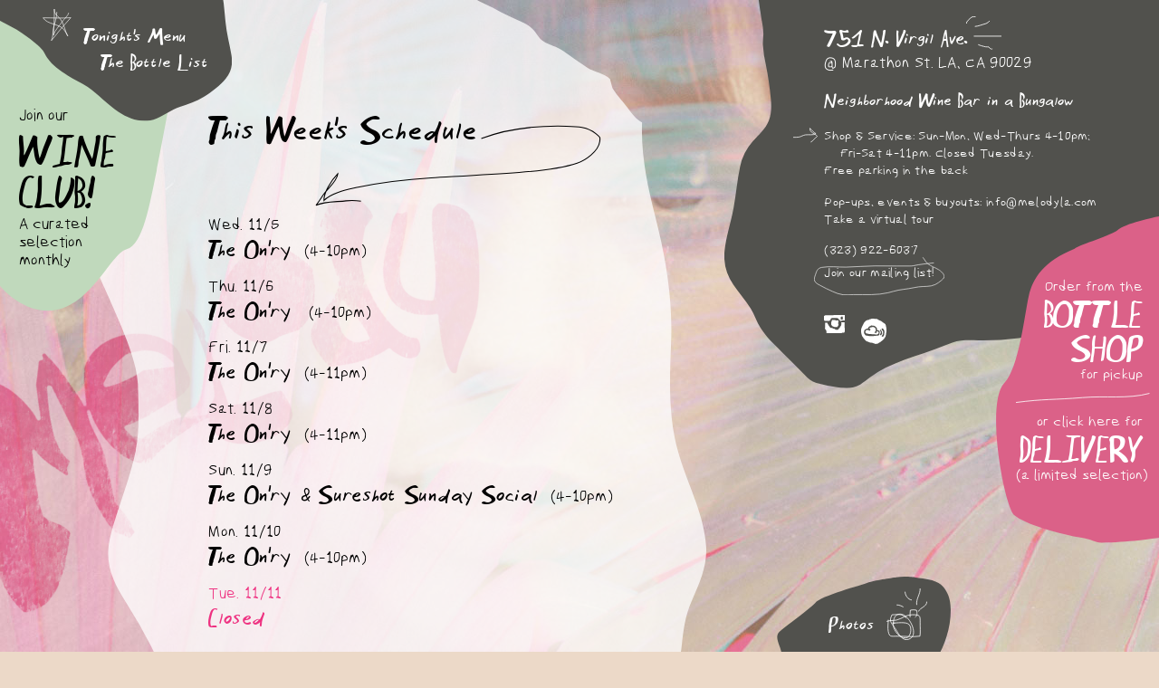

--- FILE ---
content_type: text/html; charset=utf-8
request_url: https://melodyla.com/
body_size: 25252
content:
<!DOCTYPE html>
<html lang='en'>
<head>
<title>Melody</title>
<link rel="stylesheet" media="all" href="/assets/application-064a4f38d9712cd2bed0fc42e3d8f6e2df579e743cbca3f32c272984bb64fad5.css" data-turbolinks-track="true" />
<script src="/assets/application-a7fa64bc25cd19428c0668bbdd6b3bfedf41df6d6bfc7407bf2354e484c517f9.js" data-turbolinks-track="true"></script>
<meta name="csrf-param" content="authenticity_token" />
<meta name="csrf-token" content="dFWRT5ZzYboK2e8jULudcMLhpY22l5Pt4UulPE+XzFXOukQxn9vwAg+5DbCe7sVRpbF6l3+WGCmS38oJt3CDCQ==" />
<meta content='width=device-width,initial-scale=1.0' name='viewport'>
<script async src='https://www.googletagmanager.com/gtag/js?id=UA-139144049-1'></script>
<script>
  window.dataLayer = window.dataLayer || [];
  function gtag(){dataLayer.push(arguments);}
  gtag('js', new Date());
  
  gtag('config', 'UA-139144049-1');
</script>
</head>
<body class='info-open mobile-info-closed' data-action='show' data-controller='sections' data-env='production' data-layout-method='desktop' data-no-transition-cache>
<div class='fixed-layer bg-layer'>
<div class='bgr'></div>
<div class='bgr-menus'></div>
<h1>
<span class='sr-only'>Melody</span>
<img alt='Melody Logo' class='logo' src='https://melodyla.com/assets/Logo_RS_1_pink_800w-9655bda7ba7fd622d29ede8efabc20875e5b971cf89662718df951cdcfd2ed50.png'>
</h1>
</div>
<div class='fixed-layer overlay-layer'>
<div class='text-blob'>
<img class='blob info-blob' src='https://melodyla.com/assets/blob_9-8ff9cac43503f8b5f713a3e1794eaec588a654db855b9816b62793fcee44e7a4.svg'>
<img class='blob mobile-info-blob' src='https://melodyla.com/assets/mobile_info_blob_2-d32ea2802961358d09a7ca3497c56342a116e5c99c1748edc49af15a3f216dec.svg'>
<div class='close-btn info-close-btn'>
<svg id="close_icon" data-name="close_icon" xmlns="http://www.w3.org/2000/svg" viewBox="0 0 14.86 19.2"><defs><style>.cls-10{fill:none;stroke:#fff;stroke-width:0.5px;}</style></defs><path class="cls-10" d="M190.24,195.87c1,3.51,4.92,6,7,8.86a43.9,43.9,0,0,1,3.05,5c.75,1.35,1.62,4.27,3.4,5" transform="translate(-190 -195.8)"/><path class="cls-10" d="M190.24,211.53c2.25-3.33,10.06-8.8,14.58-8.1" transform="translate(-190 -195.8)"/></svg>
</div>
<div class='text-block'>
<p class='address'>
<a class='map' href='https://www.google.com/maps/place/Melody/@34.0847746,-118.2868609,17z/data=!4m13!1m7!3m6!1s0x80c2c744d78e6859:0xdbea706de5734ce9!2s751+N+Virgil+Ave,+Los+Angeles,+CA+90029!3b1!8m2!3d34.0847719!4d-118.2870981!3m4!1s0x80c2c744d05d9a33:0x3bf2f419e3054513!8m2!3d34.0847721!4d-118.2871077'>
<span class='address-head'>751 N. Virgil Ave.</span>
@ Marathon St. LA, CA 90029
</a>
<img class='lines' src='https://melodyla.com/assets/lines_1-2428d39a1a073cf2a1f6f9a9b5d48cfe372b27ca2d4e5f0606c389ff89ff3978.svg'>
</p>
<p class='desc'>
<span class='desc-head'>Neighborhood Wine Bar in a Bungalow 
<br>
</span>
<img class='arrow' src='https://melodyla.com/assets/arrow_1-64afd945d0ed85f9388ca9257e703e1530c6b7239214baa444194a536b904b9c.svg'>
<span class='hours'>Shop & Service: Sun-Mon, Wed-Thurs 4-10pm;</span>
<span class='hours'> &nbsp;&nbsp;&nbsp;&nbsp;Fri-Sat 4-11pm. Closed Tuesday.</span>
<span class='parking'>Free parking in the back</span>
</p>
<p class='contact'>
<span class='contact-label'>Pop-ups, events & buyouts:</span>
<a class='email' href='mailto:info@melodyla.com'>info@melodyla.com</a>
<a class='tour' href='https://my.matterport.com/show/?m=gBn6wfySuET'>Take a virtual tour</a>
<span class='phone'>(323) 922-6037</span>
</p>
<div class='signup-btn'>
<a class='signup-link' href='/subscribe'>
<svg id="join_circle" data-name="join_circle" xmlns="http://www.w3.org/2000/svg" viewBox="0 0 92.78 26.78"><defs><style>.cls-11{fill:none;stroke:#fff;stroke-width:0.4px;}</style></defs><path class="cls-11" d="M238.91,190.73c-4.87.57-9.83.94-14.62,2a10.6,10.6,0,0,1-2.41.2c-3.07,0-6.13,0-9.2,0-5.27,0-10.54-.07-15.81-.07-6.87,0-13.71.78-20.57.86-5.65.07-11.64-.8-17.24.21-3.09.56-3.59,2.61-4.51,5.31-.41,1.2-1,2.65-.61,3.93.51,1.68,2.57,2.63,4,3.4,2.82,1.56,5.77,2.94,8.72,4.23a26,26,0,0,0,7.6,2.39,63.33,63.33,0,0,0,7.51-.11c4.26-.07,8.53.1,12.8,0a58.28,58.28,0,0,0,11.7-1.3c2.45-.57,4.84-1.36,7.31-1.83s5-.7,7.48-1.1c2.34-.37,4.65-.92,7-1.23,4-.54,8.07.14,11.79-1.61a21,21,0,0,0,4.44-3c.74-.62,1.82-1.42,1.94-2.48.22-2-2.51-4.17-4-5.07-2.45-1.5-5.36-2.26-7.61-4.09-1.46-1.18-2.41-3.1-3.57-4.56" transform="translate(-153.61 -186.65)"/></svg>
<span>Join our mailing list!</span>
</a>
</div>
<div class='links'>
<a alt='Melody on Instagram' class='insta' href='https://www.instagram.com/_melodyla_/' target='_blank'>
<svg id="svg-insta" data-name="svg-insta" xmlns="http://www.w3.org/2000/svg" xmlns:xlink="http://www.w3.org/1999/xlink" viewBox="0 0 357.99 328.19"><defs><style>.cls-2{clip-path:url(#clip-path);}.cls-3{fill:#fff;}</style><clipPath id="clip-path" transform="translate(-21.06 -36.35)"><rect class="cls-1" x="21.07" y="36.33" width="357.99" height="328.21"/></clipPath></defs><title>insta</title><g class="cls-2"><path class="cls-3" d="M344.61,66.59h-17.7c-2.24,0-6.7-.71-9.26-.62-9.41.35-7.4,11.41-7.2,17.4l.24,8.64c-.09,5.87-.29,11.74-.68,17.58.65,2.18,1.27,4.39,1.92,6.61a26.42,26.42,0,0,0,15.69,1.59c3,.09,6.08.18,9.14.24q9,.53,8.46-8.58c.83-6.31-.65-14-.62-20.47,0-7.46,0-14.92,0-22.39m34,67.84c-8.49,0-17,.12-25.48,0s-16.66-1.68-24.89,1.86L320.34,141a40.58,40.58,0,0,1-18.91,2.74q-8.85-.27-8-9.11a11.8,11.8,0,0,0-6-11c-4.37-4.07-8.73-8.14-12.95-12.33a28.21,28.21,0,0,1-8.05-11q-5-9.11-15.31-8.85l-9,.53a22.5,22.5,0,0,1-10.06-1.59c-7.46-1.65-16-.47-23.59-.47-8.46,0-16.93,0-25.42,0-6.52,0-14-1.09-20.41.47l-1.45,1.18A39.81,39.81,0,0,1,149,91.48c-6.08-.44-8.91,2.39-8.46,8.41a39.42,39.42,0,0,1-5.72,17.81l-4.48,8.64A43,43,0,0,1,117.1,136.9a16.55,16.55,0,0,1-6.81,6.4c-3.89-.18-7.76-.32-11.65-.44-8.61-.12-17.22.06-25.84.06-5.66,0-11.3,0-17-.06q-8.72.27-17.43.44c-5.78-1-11.68-5.69-14.86-10.59-4.25-6.64-1.77-16.63-1.68-23.89.06-6.64,0-13.24,0-19.85,0-4.54,0-9.08,0-13.63q0-8.94-.68-17.87C23,46.3,29.44,52.4,36.76,47.56a13.16,13.16,0,0,1,10.12-6.84l17.46.44c22.47.27,45,0,67.48,0h17.84c8.7,0,17.43.12,26.13.24a12.41,12.41,0,0,0,8.88-3.51,77.15,77.15,0,0,1,21.8-1.06c17.76.24,35.48.12,53.24.12h68.48c8.32,0,16.66,0,25,0,7.87,0,17.14-1.47,24.83.32,1.39,6.87.59,13.8.56,20.79-.06,8.46,0,16.9,0,25.36v42.53" transform="translate(-21.06 -36.35)"/><path class="cls-3" d="M221.07,124.89h-28.4c-4.78,0-9.56,0-14.33,0l-9.23-.44a14.1,14.1,0,0,0-8.7,6.43A13.43,13.43,0,0,0,155,141.55,42.87,42.87,0,0,1,149.17,159a34.09,34.09,0,0,0-1.89,17.46c.24,8.29.32,16.6,0,24.92a35.44,35.44,0,0,0,1.47,17.81A36.27,36.27,0,0,0,160.9,229.5,86.33,86.33,0,0,1,168,240.56a8.61,8.61,0,0,0,9.26,3.69A31.77,31.77,0,0,1,192.79,251a23.6,23.6,0,0,0,15.31,2.09q11-.35,22.06-.21c5.34.09,10.68.27,16,.56,4.9,0,7.26-2.68,7.11-8.05.41-3.72,2.24-5.81,5.52-6.25a55.91,55.91,0,0,0,3.75-9.56,14,14,0,0,0,6.08-10.38q-.22-8.8-.41-17.61c-.12-11.38,0-22.74,0-34.12-.09-5.72,0-11.44.15-17.17a27.38,27.38,0,0,0-1.3-15.63,19.16,19.16,0,0,0-13.8-1.45c-5.13.21-10.26.27-15.37.15H215.41" transform="translate(-21.06 -36.35)"/><path class="cls-3" d="M21.83,177.06c14.19,0,28.46.35,42.65-.18l8.94-.44q9.25-.31,8.29,9L81,193a7.35,7.35,0,0,0,6.67,4.48c.71,1.83,1.39,3.63,2.09,5.43a13.91,13.91,0,0,0,6.4,10.2c.68,2.21,1.36,4.42,2,6.67-.27,5.25,2.06,8.08,7,8.52,4.57,2,6.75,6.64,8.49,11.33l1.5,7.79a8.83,8.83,0,0,0,6.25,8.35A49.94,49.94,0,0,1,130,264.3c6.22,7,10,6.67,19.29,6.19,3-.18,6-.32,9-.47a13.51,13.51,0,0,1,10.12,6.87c2.12.68,4.28,1.39,6.4,2.09a12,12,0,0,1,10.38,6.61c7,4.78,15.31-1.45,22,3.6,4.66,3.51,5.34,9.17,11.21,11.92,7.11,3.36,16.87,1.18,24.36,1.18,8.29,0,15.87.88,24-.74,2.24-9,1.62-14.69,9.7-20.85,5-3.83,11.83-6.28,15.31-12.09.62-2.24,1.27-4.48,1.89-6.72.06-4.75,2.18-7.93,6.4-9.59a12.88,12.88,0,0,0,4-7.82q4.56-8.14,8.94-16.37c4.93-9.29,6.61-15.1,6.37-25.57-.15-5.72-.27-11.44-.38-17.17a24.14,24.14,0,0,1,1.47-15.51c4.6-4.63,18.61-1.33,24.21-1.27,9.32.12,20.76-2.51,29.35,1.21,1.47,13.39.35,27.22.35,40.7,0,11.41.21,22.83,0,34.21-.12,6-.32,11,.91,17A68.37,68.37,0,0,1,378.79,279c.44,7.37-.21,15-.21,22.36,0,13.1,2.18,26.93-2.92,39.11a27.89,27.89,0,0,1-6,13.45c-6.87,5.22-17.43.24-25,1-2.92.8-5.84,1.59-8.79,2.36a83.1,83.1,0,0,1-14.25,7c-6.11.53-13.24-.44-19.32-.44-31.2.06-62.38,0-93.58,0h-85c-14.22,0-28.43-.32-42.65.18l-8.85.44q-9,.44-8.52-8.49c-1.18-8.55,2.74-18,1.06-26.51a12.44,12.44,0,0,0-7.08-10.09c-3.86-5.52,1.3-12.62-3.51-16.75l-4.51-1.42a34.26,34.26,0,0,1-9.14-13.51c-3.24-8.58-1.74-17.17-1.65-26.07.27-28.2,0-56.42,0-84.62" transform="translate(-21.06 -36.35)"/></g></svg>
</a>
<a alt='Melody on Mixcloud' class='mix' href='https://m.mixcloud.com/melodyla' target='_blank'>
<svg id="svg-mix" data-name="svg-mix" xmlns="http://www.w3.org/2000/svg" viewBox="0 0 356.11 375.46"><defs><style>.mc-cls-1{fill:#fff;}</style></defs><title>mixcloud</title><path class="mc-cls-1" d="M140.66,161.63c1.88-.1,3.53.85,5.17,1.69,2.32,1.2,5.52,2.91,6.78,5.33a2.08,2.08,0,0,0,1.08,1.52c1,.61.88.63.88,1.84a3.54,3.54,0,0,1-.91,2.88c-1,1.14-.62,1.37-1.2,2.91a6.52,6.52,0,0,1-2.36,3.06c-.73.76-.44,1.6-1.18,2.27l-.9.4q-.44.64-.83,1.31c-.87.83-1.6.57-2,1.95l-.16.91a1.2,1.2,0,0,1-.8,1c-.56.69-1.2,1.49-1.82,2.11a17.62,17.62,0,0,0-2.59,2.59c-.24-.57-.48-1.77-1-2.15l-.24-.05a4.76,4.76,0,0,1-2.23-1.47c-2.29-1.95-4.3-4.06-6.77-5.8-1.64-1.16-3.55-1.44-5.41-2.17a7,7,0,0,0-2.82-.2,17.7,17.7,0,0,1-5.69-.68c-1.7-.49-3.66-.19-5.42-.19-3.3,0-6.38-.36-9.49.85-1.44.56-2.92,1-4.35,1.54-.91.37-2.62.55-3.31,1.28l-.36.7a1.39,1.39,0,0,1-1.53.8,1.59,1.59,0,0,0-1.43,1.5,4.08,4.08,0,0,1-1.71,2.24A10.11,10.11,0,0,0,84.85,195c-.44,2-.33,3.91-1,5.83-.7,2.11-1.45,3.47-1.37,5.73,0,1.23,0,2.44,0,3.67,0,.9-.09,1.82-.06,2.71.05,1.82.95,3.23,1.75,4.8.9,1.76,1.87,3.47,2.85,5.19q1,1.58,2.09,3.07a8.34,8.34,0,0,0,1.33,2.23c1.56,1.72,4.11,2.82,6.21,3.6,4.9,1.83,11.08,2.12,16.1,2.9,2.87.45,5.24.81,7.91,1.45,1.22.29,2,1.25,3.17,1.6,1.4.4,2.21.23,3.55,1a4,4,0,0,0,2.94.84,9.29,9.29,0,0,1,3.09.7,7.34,7.34,0,0,0,2.94.21c4.23-.06,8.46,0,12.7,0,2,0,4-.09,5.93,0,3.16.08,6.25.7,9.4.91,3.39.23,6.77.82,10.16.91,2.11.06,4.23,0,6.34,0h8.55l6.07,0q2.82.25,5.63.65c4,.48,7.84,1.14,11.79,2a36.54,36.54,0,0,0,7.83.91c2.22,0,4.44,0,6.66,0a66,66,0,0,1,7.72.7c2.66.25,5.17.17,7.81.19a17.75,17.75,0,0,0,9.49-2.59c2-1.21,3-2.94,5.31-3.57,1.46-.4,1.14-1,1.89-2.09a17.59,17.59,0,0,1,2.58-2.26c1.13-1.09,2.83-2.1,3.82-3.29s.76-3,1.17-4.42,1.74-2.46,1.87-4c0-.62-.07-1.24-.1-1.86q.05-1.26.1-2.52c-.21-1.88-1.51-3.46-1.87-5.34a37.29,37.29,0,0,1-.87-3.81c-.12-1.44.59-2.93-.32-4.23a10.11,10.11,0,0,0-2.11-1.86,12.66,12.66,0,0,0-7.07-2.45,5.87,5.87,0,0,1-3.52-.84c-1.1-.66-2.35-1.08-3.43-1.7a8.3,8.3,0,0,0-1.69-.92c-.8-.23-1.82.08-2.7-.14-.72-.18-2.49-1.25-3.27-.57q-.17.79-.34,1.57a5.29,5.29,0,0,0-.71,2.32,16.73,16.73,0,0,0,.21,3.37,18.73,18.73,0,0,1,.11,2.19,3.5,3.5,0,0,1-.9,1.72,5.62,5.62,0,0,0-.2,3c.11,2.59-.87,4-2,6.18-.56,1.08-1.13,2.11-1.66,3.2-.66,1.33-1.81,2.06-2.48,3.35l-.1.67a1.52,1.52,0,0,1-1.7,0,32.4,32.4,0,0,1-3.36-1.67,6.83,6.83,0,0,0-3.29-.84,18.76,18.76,0,0,1-3.88-1.06c-1.27-.44-2.74-1.46-4.08-1.52-1.61-.07-1.9-.68-3.44-1.35-1.81-.78-3.33-.09-5.13-.4a2.68,2.68,0,0,1,0-2.42,3.17,3.17,0,0,0,1.4-1,2.12,2.12,0,0,1,.59-1.57l.92-.38a1.78,1.78,0,0,0,.56-1.53,3.66,3.66,0,0,1,1.74-1.69,10.49,10.49,0,0,0,2.68-2.64c1.13-1.3,2.21-2.65,3.34-4s1.95-3.09,3.17-4.55A3.75,3.75,0,0,0,225,197a21.52,21.52,0,0,1,1.56-2.25c1.56-2.87.83-7,.82-10.15,0-2.26.17-4.57,0-6.82q-.25-2.68-.67-5.34-.35-4.62-.86-9.22l-.43-1.6q-.68-1.13-1.4-2.25c-.51-1.46-.12-3.05-.78-4.57-.43-1-.79-.85-1.43-1.66-1.64-2.09-3-5.36-5.85-6.15a7,7,0,0,1-1.38-.23,8.49,8.49,0,0,0-1.72-1.57,14.72,14.72,0,0,1-2.5-1.77,5.44,5.44,0,0,0-1.31-1.57c-1.1-.57-1.86-.08-3-.95-1.24-1-2.36-2.6-4-2.71a32.47,32.47,0,0,1-5.52-.77,33.24,33.24,0,0,0-7.93-.94,50.7,50.7,0,0,0-14.3,1.75q-1.66.63-3.36,1.1-1.93.35-3.82.87a18.74,18.74,0,0,1-5.17,1.28c-1.83.26-3.49.5-5.29.87q-1.38.2-2.76.36a15.59,15.59,0,0,0-3.62,1.61,19.06,19.06,0,0,1-2.41,1.05l-.7,1.32q-1.14.53-2.32,1a1.34,1.34,0,0,0-1,.89,8.37,8.37,0,0,0-2.48,3.74,1.23,1.23,0,0,1-.8,1.5,2.16,2.16,0,0,0-1.13.61c-1.74,1.53-1.06,5.12-1.06,7.25" transform="translate(-21.94 -12.27)"/><path class="mc-cls-1" d="M244.75,179a3.37,3.37,0,0,1,1.92.18,1.33,1.33,0,0,1,.55.87c.79.77,2,.61,3.09.86,1.67.41,3.15,1.21,4.83,1.53a13.88,13.88,0,0,1,3.84,1.72,43.94,43.94,0,0,0,8.87,4c1.81.51,2.48.39,4.11,1.42a18.82,18.82,0,0,0,4.59,2.46,3.63,3.63,0,0,1,2,2.51c.86,1.57,2.28,2.82,2.64,4.61a4.7,4.7,0,0,0,.82,2.93,4.58,4.58,0,0,1,.94,2.67c.08,1.86-.07,3.84-.07,5.69,0,3.87.23,7.82,0,11.68a10.58,10.58,0,0,1-.7,3.51q-.21,1.5-.43,3a7.14,7.14,0,0,0-.68,2.79l.05,1.85c-.1,1.78-.82,3.19-.87,5a17.58,17.58,0,0,1-1.11,4.49c-1,3.62-2.33,7.48-4.49,10.59-1.21,1.74-2.47,4-4.28,5.15-1.41.93-1.08.83-2,2.14a9,9,0,0,1-5.55,3.4c-1.08.11-2.27,0-3.37,0q-3.87,0-7.74,0a29.68,29.68,0,0,0-5.06.19q-6.81.23-13.58.93a23.41,23.41,0,0,1-6.07.65c-6.25-.07-12.44.79-18.65,1.48a14,14,0,0,0-6,1.31l-2.47,1.18c-2.56.81-5.4.28-8,.53a72.1,72.1,0,0,1-8.41.7c-1.59,0-3.17,0-4.76,0H160.35c-3.16,0-6.37.14-9.52,0-2.53-.08-5-.83-7.48-1-2.24-.11-4.57,0-6.81.08-2.88.1-5.28-.72-8.07-1.56-2.46-.74-4.92-1.32-7.38-2a12.34,12.34,0,0,0-4.27-.82,25.32,25.32,0,0,1-5.76-.65,27.71,27.71,0,0,0-4.05-.15c-5.63-.26-11.12-1.94-16.56-3.2a11.87,11.87,0,0,1-4.89-2,9.48,9.48,0,0,0-2.72-2.35l-2.07-1.28A27.25,27.25,0,0,1,77,252.86c-.33-.33-1-.76-1.25-1.17q-.22-1-.41-2a4,4,0,0,1-.7-2c0-.46.3-1.82.09-2.3-.36-.82-.76-.4-.93-1.55-.2-1.35,0-2-1.14-3s-1.48-1.11-2.11-2.73a3.25,3.25,0,0,0-1.26-1.72,7.67,7.67,0,0,1-1.19-.38l-.13-.61a4.86,4.86,0,0,1-1.1-1.71,29.09,29.09,0,0,0-1-3.55c-.6-1.32-1.54-1.6-1.63-3.24-.07-1.28.4-2.59-.13-3.82a13.06,13.06,0,0,1-.88-2.73,24.28,24.28,0,0,1-.69-5.6,23.1,23.1,0,0,1,.71-5,20,20,0,0,0,.14-4c0-2.27,1-4.46.92-6.73,0-2.72,1.29-5.18,1.78-7.84a22.18,22.18,0,0,1,1.07-4.47q.69-1.19,1.35-2.4l.1-1.08c.41-1,1.36-.64,1.79-1.65a1.53,1.53,0,0,1,.8-1.55l.63-.36a20.66,20.66,0,0,1,3.54-3.37,54.68,54.68,0,0,1,5.5-3.56,17.38,17.38,0,0,0,3.34-2.2A17.72,17.72,0,0,1,88,168.64a20.82,20.82,0,0,0,4.9-2.95c.58-.52.57-.86.94-1.46a.94.94,0,0,1,.77-1l1.15-.89a11.51,11.51,0,0,1,3.32-2.26c.75-.25,1.39-.09,2.13-.34A5.44,5.44,0,0,1,105,159l4.64-.08c3-.09,6.5,0,9.46-.87.12-1.5-.31-2.87.1-4.37a10,10,0,0,0,.72-2.45q-.05-.85-.09-1.69a7.55,7.55,0,0,1,2.55-4.57,12.08,12.08,0,0,0,2.49-3.24,8,8,0,0,1,2.31-2.81,17.43,17.43,0,0,0,3.17-3.12c1.19-1.61,2.4-4.23,4.31-5.12a5.39,5.39,0,0,0,1.68-.62,10.13,10.13,0,0,1,1.79-1.58,3.32,3.32,0,0,0,1-1.28,10.24,10.24,0,0,1,1.66-1,54,54,0,0,1,5.7-3.13q2.19-.79,4.32-1.73c1.78-.83,2.73-2.25,4.4-3.25,2.11-1.26,4.87-1.26,6.59-3.09,1.24-1.33,2.73-1.05,4.5-1,2.55,0,5.14-.14,7.68,0q2.41.24,4.79.72a23,23,0,0,0,4.66.18c1.69.07,3.23.65,4.91.67a21.83,21.83,0,0,1,4.6.41c1.53.36,3,.6,4.55.88a18.27,18.27,0,0,0,3.78.68,9,9,0,0,1,4.47,1.08,5.15,5.15,0,0,0,2.43.66l.69-.09q1.09.45,2.14,1a14.93,14.93,0,0,1,5.54,3.45,11,11,0,0,0,2.86,2.59,42.53,42.53,0,0,0,6.36,4.33.84.84,0,0,1,.94.6,16.26,16.26,0,0,0,2.37,2.48,31.31,31.31,0,0,1,5.35,6.06,5.7,5.7,0,0,0,1.73,2.09,5.12,5.12,0,0,1,1.07,2.41,7.48,7.48,0,0,0,1.45,2.87,8.85,8.85,0,0,0,1.89,1.26,2.92,2.92,0,0,1,1,1.66l1.29,2.35a14.86,14.86,0,0,0,.39,1.71,3.18,3.18,0,0,1,.71,1.59q-.06,1-.1,1.94a2.49,2.49,0,0,0,.72,1.74c.42.86,0,1.54.14,2.43a4.11,4.11,0,0,0,.72,1.74c.57,1.41.19,3.51.19,5,0,1.81.07,3.64,0,5.44a2.05,2.05,0,0,0,.43,1.87,6,6,0,0,1,1.34,3.34m36.48,10.37c.3-.66.42-1.25.69-1.95.56-1.45,1.79-2.87,2.48-4.32a3,3,0,0,1,1.47-1.62,14,14,0,0,0,3.14-2.16c.54-.65.23-1.25.67-1.92.68-1.05.7-2.86,1.66-3.59,2.33,1.47,3.81,3.4,5.64,5.34.71.76.54,1.06,1,1.91l.5.38c.33.53,1.71,1.1,1.52,1.71-.07,1.44,1.1,2.6,2.17,3.78.91,1-.65,2,.29,3a12,12,0,0,1,2.36,4l1.59,2.47a24.31,24.31,0,0,1,3.85,4.39l.22,1.29a3.67,3.67,0,0,0,1,1.91c.88,1.77.34,4.76.3,6.66,0,1.36.23.72.75,2.07.73,1.86,0,4,.16,6s.94,3.46,1,5.32c.08,1.38-.05,2.81,0,4.2,0,2.79.6,5.86-.66,8.41l-.47,1.61a7.57,7.57,0,0,1-1.61,3.65c-.4.73-.6,1.47-1,2.21a30.12,30.12,0,0,1-3.5,4l-1.12,1.3a12.46,12.46,0,0,0-2.38,1.4l-.72,1.33a4.65,4.65,0,0,1-1.81,2.16,26,26,0,0,0-3.43,3.56l-.13.63q.07.9-.92.85l-.75.18a10.53,10.53,0,0,1-.93.83c-1.6.41-2.47-2.56-3.28-3.48-.4-.45-1.08-.71-1.42-1.21s-.35-1.18-.88-1.78c-.94-1.06-2.39-1.21-3.35-2.1-.6-.56-.58-1.08-.9-1.78l-.47-.43c-.14-.45-.28-.9-.41-1.35a15.75,15.75,0,0,0-1.55-.31c-1-.66.25-1.89.78-2.26,1.42-1,1.56-2,2.07-3.51q.8-.18,1.62-.3c.61-.39,1.17-1.87,1.61-2.44a4.3,4.3,0,0,0,1-1.94l.45-1.36a9,9,0,0,1,1.49-1.9q.19-.75.4-1.5a13.55,13.55,0,0,0,1.3-2.16c.7-1.89,1.9-3.56,2.49-5.48a18.14,18.14,0,0,0,.68-5.78q0-1.39,0-2.78a29.16,29.16,0,0,0-.73-6.6l-.46-3.53-.5-1.5a6.17,6.17,0,0,1-.17-2.67c-.14-1.2-1.08-1.61-1.27-2.71-.16-.85.31-1.62-.05-2.47-1.19-.23-1.09-.22-1.92-1.16-1.14-1.31-2.78-1.85-3.93-3.14A9.77,9.77,0,0,0,288,191a6.47,6.47,0,0,0-2.47-.78,2.09,2.09,0,0,1-1.86-1.17m23.4-20.22a40.12,40.12,0,0,1,5.53-4.61,5.65,5.65,0,0,0,2.64-1.89l.36-.7a4.75,4.75,0,0,1,1.62-.85c1.7-.76,2.14-2.2,3.31-3.51.84-.93,2-1.14,3-2.08.33-.34,1.16-2.18,1.83-2,.25.57,1.58,1.17,1.42,1.78.1,1.44-.37,1.24.62,1.91a3.31,3.31,0,0,1,1.32,2.36c.85,2,1.58,3.58,3.44,4.75,2.41,1.52,3.62,5.14,5,7.45s2.95,4.43,4.57,6.53c.9,1.28,2.48,3.14,3,4.72q.12,1.06.31,2.1l.72,1.62a30,30,0,0,1,1.66,5.52q.75,4.1,1.63,8.17a42,42,0,0,1,1.4,6.46q0,2.23,0,4.45c0,2.27.24,4.62.1,6.89l-.51,3.35a32.59,32.59,0,0,0-1.51,5.11,18.93,18.93,0,0,1-.84,5.68,12.21,12.21,0,0,0-1,4c-.06,1.62.06,3.31.07,4.93q0,1.87.05,3.75c-.16,1.68-1,3.09-1,4.81a24.63,24.63,0,0,1-3.85,12.54q-1.8,2.88-3.88,5.57l-1.1,1.79a13.13,13.13,0,0,1-1.29,3.27A6.07,6.07,0,0,0,334,274l-.41.93a4.63,4.63,0,0,1-1.48,1.36q-1,.88-2,1.87l-.94,1.21a5.49,5.49,0,0,1-1.66,1.36q-.18.69-.39,1.38a5.69,5.69,0,0,1-.9,1.19c-1.43,1.38-1.81.18-2.77-1a4.54,4.54,0,0,0-1.43-1.1c-.76-.78-.63-2.13-1.45-2.91a1.92,1.92,0,0,0-1.48-.57,6,6,0,0,1-3.21-1.65,4.29,4.29,0,0,1-1.35-1.12l-.68-1a1.29,1.29,0,0,0-1.28-.89,1.33,1.33,0,0,1-1.17-.69c-.55-.28-1-.28-1.6-.55-2.64-1.24.53-2.9,1-4.29a4.15,4.15,0,0,1,.54-1.8,15.41,15.41,0,0,1,3.81-4.24q1.39-1.33,2.87-2.54c.74-.91.79-2.21,1.4-3.22s1.68-2.06,2.4-3.17,1.44-2.3,2.29-3.4a6.47,6.47,0,0,0,1.65-3.51l.41-2.17a10.06,10.06,0,0,1,1.69-3.4,9.83,9.83,0,0,0,.64-3.47c.33-1.74,1.1-3.36,1.43-5.1.61-3.12.18-6.59.18-9.75,0-2.75,0-5.5,0-8.25a44.43,44.43,0,0,0-.72-7.55q-.27-2.58-.38-5.17c-.39-2.54-1.38-3.76-2.54-5.89a10.06,10.06,0,0,0-2.88-4.31,26.25,26.25,0,0,1-2.88-3.39,10.1,10.1,0,0,1-.93-1.55c-1-1.08-2.45-1.86-3.52-2.93a43.88,43.88,0,0,1-4.72-6.29c-.34-.49-1.38-2.5-2.43-2.68,0-1.18-.79-1.18-1.44-1.94a1.37,1.37,0,0,1-.65-1.18,6.09,6.09,0,0,1-.93-1.84M206.3,12.42q-15.68,0-31.37,0c-1.7,0-4.67-.66-6,.79a14.08,14.08,0,0,0-1,1.57,10.94,10.94,0,0,1-2.33.64,11.67,11.67,0,0,0-1.47.51c-.44.33-.63,1-1.08,1.3a6.51,6.51,0,0,1-2.79.17,12.39,12.39,0,0,0-4.93.78q-2.36.88-4.78,1.58c-1.22.23-2.34,0-3.55.28-2.05.39-3.76,1.33-5.81,1.69-1.32.23-2.72.2-3.21,1.57a16,16,0,0,0-.58,3.95,58.07,58.07,0,0,1-6,1.34l-4,.87q-2.85.23-5.67.67l-1.29.76a7.45,7.45,0,0,1-3.81.66,23.89,23.89,0,0,0-3.2-.13l-.93.41a11.43,11.43,0,0,1-3.77,1.71,64.3,64.3,0,0,0-7.79,3.5,73.66,73.66,0,0,0-6.88,4,46.65,46.65,0,0,0-6.82,5.5q-4.88,5.09-10,9.93a56.83,56.83,0,0,0-5.11,5.25c-1.64,2-2.74,4.39-4.6,6.21a14,14,0,0,0-2.61,3.26c-.9,1.5-2.26,2.56-3.18,4.08a11.33,11.33,0,0,1-2.27,3.1c-1,.92-.84,1.56-.8,2.89,0,1,.28,1.65-.35,2.47l-.88.76a6.47,6.47,0,0,0-1.24,2.68c-.87,2.35-1.76,4.7-2.65,7l-1.5,3.59q-1.45,2.33-2.74,4.76l-1.18,3.15a22.13,22.13,0,0,1-2.93,5.91c-1.68,2.74-3.37,5.4-4.84,8.26A101.17,101.17,0,0,0,33.68,135c-1.35,4.19-3.15,8.08-4.39,12.31l-1.88,7q-2.12,6.49-4.16,13a25.61,25.61,0,0,0-1.3,7.16c0,1.24,0,2.47,0,3.71q0,8.91,0,17.82c0,4.34.08,8.7,0,13a33.18,33.18,0,0,0,.79,6.2c.41,2.55.47,4.95,1,7.5.69,3.14,1.31,6.25,1.91,9.41,1.36,7.2,2.22,14.4,5.06,21.22l1.35,3.24a42,42,0,0,1,1.47,7.73,18,18,0,0,0,2.86,7.84c.64.88,1.31,1.8,2,2.68a44.36,44.36,0,0,0,4.06,3.78,22,22,0,0,1,2.78,3.27c2.53,3.52,3.7,7.69,5.94,11.37,1.39,2.29,2.49,4.94,4.2,7l1.77,1.77A3.62,3.62,0,0,1,58.69,305c.4,1.47,1.69,2.41,2.78,3.43A31.29,31.29,0,0,1,67,314.29c1.91,3,4.76,5.58,6.92,8.33a59.05,59.05,0,0,1,4.63,6.47,25.66,25.66,0,0,0,5.87,6l3.23,2.51Q90,339.76,92.2,342l3.91,2.83q4.13,2.68,8.44,5.07l3.91,1.42,8.54,2.29a4.67,4.67,0,0,0,2.31.46c1.24.08,2.1,1,3.12,1.67a77.82,77.82,0,0,0,8.27,4l5.6,2.6,4.39,2.3a8.71,8.71,0,0,0,3.46.27,24,24,0,0,1,2.49.61l2.4.18a10.7,10.7,0,0,1,4.55,1.29c4,1.29,8.44.7,12.57,1.45,5.5,1,11,2.1,16.5,2.92a19.72,19.72,0,0,1,3.21.64l1.86.68q6.93,3.35,14.13,6.1l11.85,4a121.11,121.11,0,0,1,13.75,4.73c2.85,1.3,5.82-2.68,8.91-2.32q1.58-.15,3.17-.18c2.64.09,4.62-.92,6.88-2.29,2.56-1.55,5.14,1.56,7.59-.15a50.14,50.14,0,0,1,6.92-4.16,5.78,5.78,0,0,0,2.43-1.66c.87-.69,1.75-1,2.57-1.7q2.36-1.75,4.86-3.28a23.5,23.5,0,0,1,4.25-2.79,7.09,7.09,0,0,0,2.73-1.8l1.27-.87a29.87,29.87,0,0,0,7-3.27c5-3,8.43-7.2,12.86-10.75l6-4.41c2.41-1.89,4.73-3.88,7.15-5.76a178.57,178.57,0,0,0,16.75-14.61q2.68-2.81,5.4-5.58c2.9-3.1,5.35-6.55,8.19-9.7,3.58-4,6.28-8.55,9.5-12.81a42,42,0,0,0,4.93-7.11l2.57-5q2.26-3.77,4.29-7.66a54.85,54.85,0,0,1,2.25-6.85,36,36,0,0,0,2.69-8.64c1.57-7.42,1.83-15,3-22.46q1-7,2.49-13.91a213.18,213.18,0,0,0,3.05-25c.8-11.34.75-22.56.77-33.91q0-3.89.08-7.79A31.52,31.52,0,0,0,377,154.1q-1.19-5.42-1.88-10.94c-1.1-6.75-2.76-13.38-4-20.09a57.88,57.88,0,0,0-2-9.39,56.18,56.18,0,0,1-2.06-7.55,29.56,29.56,0,0,0-2.24-7.82l-1.64-2.58a32.93,32.93,0,0,0-3.82-5.48c-2.89-3-6.65-5.32-10-7.74Q343.44,78,337.2,74c-3.37-2-6.38-3.35-9-6.29a12.33,12.33,0,0,0-3.65-3.51L321.19,62a88.66,88.66,0,0,1-9-7.25,38.39,38.39,0,0,0-8.54-5.59l-3.86-2.22a55.88,55.88,0,0,0-10.69-5.71q-6.9-2.77-13.74-5.7a25.58,25.58,0,0,0-4.61-2.16c-2.86-1.17-4.39-4-7.07-5.55a14.39,14.39,0,0,1-4.24-2.68A18.34,18.34,0,0,0,254,21.52q-4.38-1.72-8.8-3.33c-3.14-1.22-6.35-3.05-9.63-3.88-2.08-.52-4.43-.23-6.54-.24H215.25c-2.72,0-5.78.41-8.44-.18q-1.12-.37-2.26-.67c-1-.17-1,.28-1.57-.8" transform="translate(-21.94 -12.27)"/></svg>
</a>
</div>
</div>
<div class='info-btn'>
<a href='/'>
<span class='info-text'>Info</span>
<svg id="svg-lines-1" xmlns="http://www.w3.org/2000/svg" viewBox="0 0 23.54 22.17"><defs><style>.cls-5{fill:none;stroke:#fff;stroke-linecap:round;stroke-width:0.5px;}</style></defs><g id="Layer_2" data-name="Layer 2"><g id="Layer_1-2" data-name="Layer 1"><path class="cls-5" d="M.25,4.61A1.7,1.7,0,0,1,1.1,3L2.76,1.17,4,.43A4.62,4.62,0,0,1,6,.29"/><path class="cls-5" d="M6,6.77A13.51,13.51,0,0,0,9.37,6q1.86-.6,3.73-1.15a5.08,5.08,0,0,0,2.27-1.66"/><line class="cls-5" x1="5.29" y1="13.25" x2="23.29" y2="13.25"/><path class="cls-5" d="M8.17,19a25,25,0,0,0,3.49,1.09,7.65,7.65,0,0,0,2.32.32,1.31,1.31,0,0,1,1.58.75,1.43,1.43,0,0,0,1.61.72"/></g></g></svg>
</a>
</div>
<div class='btns'>
<div class='btn-mobile photos-btn-mobile'>
<a href='/photos'>
<span class='photos-btn-mobile-label'>Photos</span>
<svg id="camera" data-name="camera" xmlns="http://www.w3.org/2000/svg" viewBox="0 0 55.98 72.07"><defs><style>.cls-6{fill:none;stroke:#fff;}</style></defs><path class="cls-6" d="M174.57,207.87c0,4.95-1,11.23,0,16.13,1.7,8.2,3.07,6.83,12.57,6.79,10.12,0,20.95,1.39,31-.11.83-6.16.17-12.56.25-18.78.12-10.2,0-11.13-11.07-11.06-9.11.05-12.45,5-21.17,7.35-4.66,1.23-8.79,0-13.87,2" transform="translate(-172.08 -164.06)"/><path class="cls-6" d="M199.91,205.57c-3-1.93-3.31-3.28-7.15-4.58-3.51-1.19-9.26,0-13-.2-4.24,8.66-1.72,10.74,3.7,18.25,3.24,4.48,9,17.63,16.8,16.53,18.3-2.58,4.95-31-5.32-34.78-11.32-4.21-14,6.62-13.36,15.18.48,6.81,8.25,17.65,16.9,17.26,7.18-.32,9.13-13.63,4.9-18.5-4.09-4.71-17.58-2.2-23-2.25h3.43" transform="translate(-172.08 -164.06)"/><path class="cls-6" d="M204.52,204.41c.06-3.46-.18-6.68.42-10a18.67,18.67,0,0,1,8.41,0c1,4,1.34,7.91-1.92,10" transform="translate(-172.08 -164.06)"/><path class="cls-6" d="M216,196.35c2.42-5.73,11.6-6.66,11.52-13.82" transform="translate(-172.08 -164.06)"/><path class="cls-6" d="M213.74,187.13c-1.41-8,5.1-15.26,4.61-23" transform="translate(-172.08 -164.06)"/><path class="cls-6" d="M206.83,180.22c-5.31-.69-8.87-6.42-9.22-11.52" transform="translate(-172.08 -164.06)"/><path class="cls-6" d="M195.31,190c-2.45-1.4-6.08-3.09-9.22-2.88" transform="translate(-172.08 -164.06)"/></svg>
</a>
</div>
<div class='btn-mobile menus-btn-mobile'>
<a href='/menus'>
<span class='menus-btn-mobile-label'>Menus</span>
<svg id="menu_orn_star" data-name="menu_orn_star" xmlns="http://www.w3.org/2000/svg" viewBox="0 0 22.39 24.43"><defs><style>.cls-8{fill:none;stroke:#fff;stroke-width:0.45px;}</style></defs><path class="cls-8" d="M197,194.8c.21,4.26-1.86,8.76-2.64,13-.5,2.7-.24,6.93-1.53,9.08q7.27-9.37,15-17.65c-7.08.57-14.32.05-21.42.1,3.35,5.26,12,4.43,15.9,8.79a40.1,40.1,0,0,1,3.19,5.3c-2.38-4.09-2.86-9.87-5.94-13.42-2.58-3-4.51-3-4.47-7.4.16,6.49-.39,13.65-.71,20.23,1.25-4.26,4.5-7,6.82-10.52,1.12-1.69,5-5.12,4.89-6.83" transform="translate(-186 -192.57)"/></svg>
</a>
</div>
<div class='btn-mobile bottles-btn-mobile'>
<a href='/bottles'>
<span class='menus-btn-mobile-label'>Bottles</span>
<svg version="1.1" id="bottle-icon" xmlns="http://www.w3.org/2000/svg" xmlns:xlink="http://www.w3.org/1999/xlink" x="0px" y="0px" viewBox="0 0 50 170" style="enable-background:new 0 0 50 170;" xml:space="preserve"><style type="text/css">.st1{fill:none;stroke:#FFFFFF;stroke-width:1.75;}</style><path class="st1" d="M14.4,7.8c2.4,16.3,2.1,32.7,1.9,49.2C16.1,73.4,6.1,86.1,3.9,101.8c-1.5,10.4,1,20.9,1.8,31.2c0.5,6-2,15.4,0.5,21c4.8,10.8,28,13.8,36.9,7.8c7.8-5.3,0.5-7.2-5.6-7.6c-8.1-0.4-16.3,0.4-24.3,1.5c6.1,4.2,22.4,3,29.8,1.5c2.7-5.2,1.5-10.6,1.5-16.2c0.1-6.2,1.8-12.2,1.8-18.4c0-12.9,1.2-27-1.6-39.7c-1.6-7.3-5.9-10.8-10-16.6c-3.2-4.5-3.4-9.4-4.1-14.7c-1.6-11.8-3.3-24.2-3-36c0.2-6-4.4-14.1-11.7-9c-5.3,3.7-1.6,12.9-1.2,18.2c3.7,0.6,8.6,0.6,12.4,0c0.6-2.8,0.6-6.9,0.1-9.7c-3.6-0.6-7.6-0.2-11.3-0.2"/><path class="st1" d="M12.5,107.2c0.4,7.6-2.5,18.7,0.1,25.8c2.9,8,12.2,6.1,18.9,5.4c8.2-0.9,15-1.4,13.9-11.3"/><path class="st1" d="M25.9,43.8c-1.9,2.6-5.7,1.4-8.9,2.5c3.5,1.5,9.1,3.8,11.9-0.4c-1-0.6-0.9-1.5-1.6-2.2"/><path class="st1" d="M45.8,103.4c-6.1,1.5-12,4.7-18.7,5.5c-6,0.7-8.9-2.1-14.5-1.8"/></svg>
</a>
</div>
</div>
<div class='online-shop-btn'>
<img class='blob online-shop-blob' src='https://melodyla.com/assets/shop_blob-1ff26bca5b2ab96b3b972dc8dc7c6ce4bb98d5ec7f80508688527f4eced8a957.svg'>
<div class='online-shop-btn-content'>
<a class='online-shop-link' href='https://www.toasttab.com/melodytakeaway/v3/' target='_blank'>
<span>Order from the</span>
<span class='shop-span-lg'>Bottle Shop</span>
<span>for pickup</span>
</a>
<svg version="1.1" id="Layer_1" xmlns="http://www.w3.org/2000/svg" xmlns:xlink="http://www.w3.org/1999/xlink" x="0px" y="0px" viewBox="0 0 78 7" style="enable-background:new 0 0 78 7;" xml:space="preserve"><style type="text/css">.st-os-sep{fill:none;stroke:#FFFFFF;stroke-width:0.432;}</style><path class="st-os-sep" d="M0,5.7c16.2-2.2,22.1-1.5,38.5-2.9c13-1.2,25.9,1,38.7-2.5"/></svg>
<a class='delivery-shop-link' href='https://order.online/business/melody-11407721' target='_blank'>
<span>or click here for</span>
<span class='shop-span-lg'>Delivery</span>
<span class='shop-span-nowrap'>(a limited selection)</span>
</a>
</div>
</div>
</div>
<div class='mobile-btn'>
<img class='blob mobile-btn-blob' src='https://melodyla.com/assets/mobile_btn_blob-4186ccea64e79a78446eb8be7b6869d14b716f41750c02abc67ec034569e7c22.svg'>
<svg id="hamburger_icon" data-name="hamburger_icon" xmlns="http://www.w3.org/2000/svg" viewBox="0 0 28.96 12.09"><defs><style>.cls-10{fill:none;stroke:#fff;stroke-width:0.5px;}</style></defs><path class="cls-10" d="M182.16,199.1a7,7,0,0,0,5.43,1.55q2.39-.07,4.79-.11c1.87,0,3.75,0,5.62,0h13" transform="translate(-182 -198.91)"/><path class="cls-10" d="M182.16,204.86q2.22,0,4.44,0a12.17,12.17,0,0,0,4.1-.86c2.36-.67,4.95-.1,7.37-.22,2-.11,3.64-.84,5.68-.06a7.37,7.37,0,0,0,3.09,1.19c1.32.13,2.79-.08,4.12-.07" transform="translate(-182 -198.91)"/><path class="cls-10" d="M182.16,209.18a4.16,4.16,0,0,1,2.77.32,8.58,8.58,0,0,0,4.43,1.19c2.36.16,4.82-.07,7.2-.07h13" transform="translate(-182 -198.91)"/></svg>
</div>
<div class='mobile-online-shop-btn'>
<img class='blob online-shop-blob' src='https://melodyla.com/assets/shop_blob-1ff26bca5b2ab96b3b972dc8dc7c6ce4bb98d5ec7f80508688527f4eced8a957.svg'>
<div class='online-shop-btn-content'>
<a class='online-shop-link' href='https://www.toasttab.com/melodytakeaway/v3/' target='_blank'>
<span>Order from the</span>
<span class='shop-span-lg'>Bottle Shop</span>
<span>for pickup</span>
</a>
<svg version="1.1" id="Layer_1" xmlns="http://www.w3.org/2000/svg" xmlns:xlink="http://www.w3.org/1999/xlink" x="0px" y="0px" viewBox="0 0 78 7" style="enable-background:new 0 0 78 7;" xml:space="preserve"><style type="text/css">.st-os-sep{fill:none;stroke:#FFFFFF;stroke-width:0.432;}</style><path class="st-os-sep" d="M0,5.7c16.2-2.2,22.1-1.5,38.5-2.9c13-1.2,25.9,1,38.7-2.5"/></svg>
<a class='delivery-shop-link' href='https://order.online/business/melody-11407721' target='_blank'>
<span>or click here for</span>
<span class='shop-span-lg'>Delivery</span>
<span class='shop-span-nowrap'>(a limited selection)</span>
</a>
</div>
</div>
<div class='photo-btn'>
<a href='/photos'>
<img class='blob photo-blob' src='https://melodyla.com/assets/blob_4-c85e86cb8d3d6d1e670f07e3b6a23e4acf966ff1954b322bda54c3818a47f659.svg'>
<div class='photo-btn-content'>
<span class='photo-btn-text'>Photos</span>
<svg id="camera" data-name="camera" xmlns="http://www.w3.org/2000/svg" viewBox="0 0 55.98 72.07"><defs><style>.cls-6{fill:none;stroke:#fff;}</style></defs><path class="cls-6" d="M174.57,207.87c0,4.95-1,11.23,0,16.13,1.7,8.2,3.07,6.83,12.57,6.79,10.12,0,20.95,1.39,31-.11.83-6.16.17-12.56.25-18.78.12-10.2,0-11.13-11.07-11.06-9.11.05-12.45,5-21.17,7.35-4.66,1.23-8.79,0-13.87,2" transform="translate(-172.08 -164.06)"/><path class="cls-6" d="M199.91,205.57c-3-1.93-3.31-3.28-7.15-4.58-3.51-1.19-9.26,0-13-.2-4.24,8.66-1.72,10.74,3.7,18.25,3.24,4.48,9,17.63,16.8,16.53,18.3-2.58,4.95-31-5.32-34.78-11.32-4.21-14,6.62-13.36,15.18.48,6.81,8.25,17.65,16.9,17.26,7.18-.32,9.13-13.63,4.9-18.5-4.09-4.71-17.58-2.2-23-2.25h3.43" transform="translate(-172.08 -164.06)"/><path class="cls-6" d="M204.52,204.41c.06-3.46-.18-6.68.42-10a18.67,18.67,0,0,1,8.41,0c1,4,1.34,7.91-1.92,10" transform="translate(-172.08 -164.06)"/><path class="cls-6" d="M216,196.35c2.42-5.73,11.6-6.66,11.52-13.82" transform="translate(-172.08 -164.06)"/><path class="cls-6" d="M213.74,187.13c-1.41-8,5.1-15.26,4.61-23" transform="translate(-172.08 -164.06)"/><path class="cls-6" d="M206.83,180.22c-5.31-.69-8.87-6.42-9.22-11.52" transform="translate(-172.08 -164.06)"/><path class="cls-6" d="M195.31,190c-2.45-1.4-6.08-3.09-9.22-2.88" transform="translate(-172.08 -164.06)"/></svg>
</div>
</a>
</div>
<div class='club-btn'>
<a href='/wine-club'>
<img class='blob club-blob' src='https://melodyla.com/assets/wine_club_blob-3e45e1a1f8bae5ae96b0586a9b2bcd3ff1ed899604ded1e1ed002913acc03648.svg'>
<div class='club-btn-content'>
<span>Join our</span>
<span class='club-span-lg'>Wine Club!</span>
<span class='club-span-last'>A curated selection monthly</span>
</div>
</a>
</div>
<div class='mobile-club-btn'>
<a href='/wine-club'>
<img class='blob club-blob' src='https://melodyla.com/assets/wine_club_blob_mobile-dbb8dcb9fd9bba5f060ca97b21721e87696f069e4c01725bc192785c99ff6cd0.svg'>
<div class='club-btn-content'>
<span>Join our</span>
<span class='club-span-lg'>Wine Club!</span>
<span class='club-span-last'>A curated selection monthly</span>
</div>
</a>
</div>
<div class='menus-btn'>
<img class='blob menus-blob' src='https://melodyla.com/assets/blob_8-46e083c77b9c6a6e75bc07ef419a6ae24716f271b85764fad4c32b51d2683da8.svg'>
<div class='menus-btn-content'>
<ul>
<li>
<a class='menu-link-1' href='/menus'>Tonight's Menu</a>
</li>
<li>
<a class='menu-link-2' href='/bottles'>The Bottle List</a>
</li>
</ul>
<svg id="menu_orn_1" data-name="menu_orn_1" xmlns="http://www.w3.org/2000/svg" viewBox="0 0 22.39 24.43"><defs><style>.cls-8{fill:none;stroke:#fff;stroke-width:0.45px;}</style></defs><path class="cls-8" d="M197,194.8c.21,4.26-1.86,8.76-2.64,13-.5,2.7-.24,6.93-1.53,9.08q7.27-9.37,15-17.65c-7.08.57-14.32.05-21.42.1,3.35,5.26,12,4.43,15.9,8.79a40.1,40.1,0,0,1,3.19,5.3c-2.38-4.09-2.86-9.87-5.94-13.42-2.58-3-4.51-3-4.47-7.4.16,6.49-.39,13.65-.71,20.23,1.25-4.26,4.5-7,6.82-10.52,1.12-1.69,5-5.12,4.89-6.83" transform="translate(-186 -192.57)"/></svg>
</div>
</div>
<div class='caption-container'>
<img class='blob caption-blob' src='https://melodyla.com/assets/blob_6-6475107b052ccf4981fa5574579b7d2424c53187486de4d83ce7e2fa9dbd1b0b.svg'>
<div class='caption-content'>
<div class='arrows'>
<span class='prev'>
<svg id="arrow-prev" data-name="arrow-prev" xmlns="http://www.w3.org/2000/svg" viewBox="0 0 18.87 8.57"><defs><style>.arrow-NP{fill:none;stroke:#000;stroke-width:0.45px;}</style></defs><path class="arrow-NP" d="M208.77,198.51c-4.6,2.27-13.16,1.32-17.88.79,1-1,1.67-2.1,3-2.64-1.57.18-3.65,1.62-3.64,3.26,0,2.73,3.83,3.06,4.1,5.05" transform="translate(-190 -196.43)"/></svg>
</span>
<span class='next'>
<svg id="arrow-next" data-name="arrow-next" xmlns="http://www.w3.org/2000/svg" viewBox="0 0 16.45 10.01"><defs><style>.arrow-NP{fill:none;stroke:#000;stroke-width:0.45px;}</style></defs><path class="arrow-NP" d="M192,201.41a24.13,24.13,0,0,0,3.91-.15c1.74-.42,2.56-1.18,4.37-1.47s5.64.41,6.95-.82c-1.66-.81-2.71-2.46-4-3.55-.45,3,3.9,3.62,4.93,5.33-1.71,1.14-2.88,3.2-4.52,4.05" transform="translate(-192 -194.99)"/></svg>
</span>
</div>
<div class='caption-text'></div>
</div>
</div>
<div class='signup-container'>
<div class='bgr-btn'></div>
<img class='blob signup-blob' src='https://melodyla.com/assets/signup_blob-28aab944ed55a6d73aeea87460453a1764c64f2cfd64b39d098c9bcdaa6968d6.svg'>
<div class='signup-content'>
<p>
<span class='signup-head'>Put Me on the Mailing List</span>
</p>
<form action='https://melodyla.us17.list-manage.com/subscribe/post-json?u=1eac76a64472da48371cb4fdf&amp;id=58aca3a3c2&amp;SOURCE=melody-website' id='signup-form' method='get' novalidate>
<label for='mce-EMAIL'>Email:</label>
<input id='mce-EMAIL' name='EMAIL' type='email'>
<img class='underline' src='https://melodyla.com/assets/underline-8ec2c80f15d05d48f0ebcb10802421c796dd01d479476141f8aa69c4c4255feb.svg'>
<div class='submit-container'>
<svg id="btn_outline" data-name="btn_outline" xmlns="http://www.w3.org/2000/svg" viewBox="0 0 54.72 15.8"><defs><style>.cls-12{fill:none;stroke:#000;stroke-width:0.5px;}</style></defs><path class="cls-12" d="M227.07,196.32a24.67,24.67,0,0,0,.09,4.56c0,1.42,0,2.85-.08,4.27,0,.61.23,2.27-.27,2.81s-1.24.28-1.9.22a37.3,37.3,0,0,0-4.35-.09c-4.18.14-8.32,0-12.5,0-5.88,0-11.71.36-17.57.61-3.23.14-6.45,0-9.68,0-1.49,0-3,.11-4.5,0s-2.58-.12-2.28-1.54a17,17,0,0,0,.61-3.32,23.49,23.49,0,0,0-.47-3.92,5.49,5.49,0,0,1,.07-1.85c.06-.41.14-.32-.06-.76-.42-.92-1.87-2.17,0-2.64a11,11,0,0,1,2.22,0c1.3,0,2.6-.24,3.9-.34,6.83-.5,13.71-.14,20.55-.29,5.6-.12,11.19-.61,16.8-.58,3.36,0,6.71.1,10.06.05" transform="translate(-173 -193.2)"/></svg>
<button class='submit-btn' type='submit'>Sign Up</button>
</div>
</form>
<div id='subscribe-result'></div>
</div>
<div class='close-btn signup-close-btn'>
<svg id="close_icon" data-name="close_icon" xmlns="http://www.w3.org/2000/svg" viewBox="0 0 14.86 19.2"><defs><style>.cls-10{fill:none;stroke:#fff;stroke-width:0.5px;}</style></defs><path class="cls-10" d="M190.24,195.87c1,3.51,4.92,6,7,8.86a43.9,43.9,0,0,1,3.05,5c.75,1.35,1.62,4.27,3.4,5" transform="translate(-190 -195.8)"/><path class="cls-10" d="M190.24,211.53c2.25-3.33,10.06-8.8,14.58-8.1" transform="translate(-190 -195.8)"/></svg>
</div>
</div>
<div class='top-btn'>
<a class='top-btn-link' href='#top'>
<img class='blob top-btn-blob' src='https://melodyla.com/assets/top_button_blob-ada72c520bfa3e89440ec9e1a7e3642c18319dfd3946966acef1789a7389f587.svg'>
<div class='top-btn-content'>
<span class='top-btn-label'>Back To Top</span>
<svg id="top-arrow" xmlns="http://www.w3.org/2000/svg" viewBox="0 0 92 66"><defs><style>.top-orn{fill:none;stroke:#fff;stroke-width:0.5px;}</style></defs><path id="top_arrow" class="top-orn" d="M52.07,48.92c-5,.91-10.09,1.83-15.16,2.54a83.61,83.61,0,0,1-15.55,1,27.54,27.54,0,0,1-6.17-.91,13.14,13.14,0,0,1-4.34-2.07A8.92,8.92,0,0,1,7.28,43c-.22-3.3,1.49-6.17,3.37-8.41a39.08,39.08,0,0,1,5.12-4.94c2.24-1.85,4.57-3.54,6.92-5.18s4.69-3.19,7.06-4.76c1.76-1.18,3.54-2.34,5.27-3.6A12.84,12.84,0,0,0,37.53,14a1.81,1.81,0,0,0,.45-.87l-.63.16v-.15l.32-.08v.08l-.63.15v-.15a47,47,0,0,0-4.44,2.3A25.81,25.81,0,0,1,28.69,17a15.72,15.72,0,0,0-2.63.93l0-.12-.34.17V18L25.9,18v-.13l-.33.17a.56.56,0,0,1,.47-.41l.43-.25h.15l-.22.12h-.07l.43-.24.14,0a25.35,25.35,0,0,1,3.32-1.45q3.18-1.21,6.32-2.55a26.72,26.72,0,0,1,2.81-1.14l-.06.24.38-.12,0-.12-.19.06-.06.24.38-.12a15.09,15.09,0,0,0-.5,1.73c-.19,1-.29,2.06-.45,3.08,0,.29-.09.57-.14.86a3.08,3.08,0,0,0,0,1c0,.88,0,1.75,0,2.63"/></svg>
</div>
</a>
</div>
</div>
<div id='image-container'>
<div class='images'>
<div class='image'>
<img src='/system/photos/images/000/000/005/large/IMGL7983_Rev.jpg?1513641406'>
<div class='overlay'></div>
<div class='caption'>
<span class='image-num'>1 of 25</span>
<span class='caption-head'>Neon is the new moon</span>
<span class='caption-body'>751 N. Virgil Ave.</span>
</div>
</div>
<div class='image'>
<img data-lazy='/system/photos/images/000/000/019/large/IMGL8038_square.jpg?1513643801' src='/system/photos/images/000/000/019/thumb/IMGL8038_square.jpg?1513643801'>
<div class='overlay'></div>
<div class='caption'>
<span class='image-num'>2 of 25</span>
<span class='caption-head'>Light &amp; space</span>
<span class='caption-body'></span>
</div>
</div>
<div class='image'>
<img data-lazy='/system/photos/images/000/000/108/large/mosse_bottles.jpg?1730275939' src='/system/photos/images/000/000/108/thumb/mosse_bottles.jpg?1730275939'>
<div class='overlay'></div>
<div class='caption'>
<span class='image-num'>3 of 25</span>
<span class='caption-head'>Bottle Shop </span>
<span class='caption-body'>Open at 4pm daily, closed Tuesdays </span>
</div>
</div>
<div class='image'>
<img data-lazy='/system/photos/images/000/000/120/large/IMG_6950_Afterlight.jpg?1759943164' src='/system/photos/images/000/000/120/thumb/IMG_6950_Afterlight.jpg?1759943164'>
<div class='overlay'></div>
<div class='caption'>
<span class='image-num'>4 of 25</span>
<span class='caption-head'>The On&#39;ry</span>
<span class='caption-body'></span>
</div>
</div>
<div class='image'>
<img data-lazy='/system/photos/images/000/000/013/large/IMGL8028_Rev.jpg?1513642568' src='/system/photos/images/000/000/013/thumb/IMGL8028_Rev.jpg?1513642568'>
<div class='overlay'></div>
<div class='caption'>
<span class='image-num'>5 of 25</span>
<span class='caption-head'>Inside out</span>
<span class='caption-body'></span>
</div>
</div>
<div class='image'>
<img data-lazy='/system/photos/images/000/000/039/large/IMGL7953.jpg?1515193709' src='/system/photos/images/000/000/039/thumb/IMGL7953.jpg?1515193709'>
<div class='overlay'></div>
<div class='caption'>
<span class='image-num'>6 of 25</span>
<span class='caption-head'>Indoor-outdoor</span>
<span class='caption-body'></span>
</div>
</div>
<div class='image'>
<img data-lazy='/system/photos/images/000/000/121/large/IMG_6945_Afterlight.jpg?1759943206' src='/system/photos/images/000/000/121/thumb/IMG_6945_Afterlight.jpg?1759943206'>
<div class='overlay'></div>
<div class='caption'>
<span class='image-num'>7 of 25</span>
<span class='caption-head'>The On&#39;ry</span>
<span class='caption-body'></span>
</div>
</div>
<div class='image'>
<img data-lazy='/system/photos/images/000/000/008/large/171202-020546.jpg?1513641819' src='/system/photos/images/000/000/008/thumb/171202-020546.jpg?1513641819'>
<div class='overlay'></div>
<div class='caption'>
<span class='image-num'>8 of 25</span>
<span class='caption-head'>Large party reservations </span>
<span class='caption-body'>book at info@melodyla.com</span>
</div>
</div>
<div class='image'>
<img data-lazy='/system/photos/images/000/000/014/large/IMGL7915_Rev.jpg?1513642618' src='/system/photos/images/000/000/014/thumb/IMGL7915_Rev.jpg?1513642618'>
<div class='overlay'></div>
<div class='caption'>
<span class='image-num'>9 of 25</span>
<span class='caption-head'>Patio </span>
<span class='caption-body'></span>
</div>
</div>
<div class='image'>
<img data-lazy='/system/photos/images/000/000/117/large/AfterlightImage.jpg?1737741162' src='/system/photos/images/000/000/117/thumb/AfterlightImage.jpg?1737741162'>
<div class='overlay'></div>
<div class='caption'>
<span class='image-num'>10 of 25</span>
<span class='caption-head'>Ugly Pie</span>
<span class='caption-body'></span>
</div>
</div>
<div class='image'>
<img data-lazy='/system/photos/images/000/000/113/large/jenny_bottles.jpg?1730277750' src='/system/photos/images/000/000/113/thumb/jenny_bottles.jpg?1730277750'>
<div class='overlay'></div>
<div class='caption'>
<span class='image-num'>11 of 25</span>
<span class='caption-head'>Did we mention bottles? </span>
<span class='caption-body'></span>
</div>
</div>
<div class='image'>
<img data-lazy='/system/photos/images/000/000/004/large/IMGL8008_Arch.jpg?1513641306' src='/system/photos/images/000/000/004/thumb/IMGL8008_Arch.jpg?1513641306'>
<div class='overlay'></div>
<div class='caption'>
<span class='image-num'>12 of 25</span>
<span class='caption-head'>Ez breezy</span>
<span class='caption-body'></span>
</div>
</div>
<div class='image'>
<img data-lazy='/system/photos/images/000/000/123/large/IMG_6956_Afterlight.jpg?1759943257' src='/system/photos/images/000/000/123/thumb/IMG_6956_Afterlight.jpg?1759943257'>
<div class='overlay'></div>
<div class='caption'>
<span class='image-num'>13 of 25</span>
<span class='caption-head'>The On&#39;ry</span>
<span class='caption-body'></span>
</div>
</div>
<div class='image'>
<img data-lazy='/system/photos/images/000/000/040/large/IMGL7969.jpg?1515193743' src='/system/photos/images/000/000/040/thumb/IMGL7969.jpg?1515193743'>
<div class='overlay'></div>
<div class='caption'>
<span class='image-num'>14 of 25</span>
<span class='caption-head'>Sexy six top</span>
<span class='caption-body'></span>
</div>
</div>
<div class='image'>
<img data-lazy='/system/photos/images/000/000/009/large/LC_CWcorrected-46.jpg?1513642001' src='/system/photos/images/000/000/009/thumb/LC_CWcorrected-46.jpg?1513642001'>
<div class='overlay'></div>
<div class='caption'>
<span class='image-num'>15 of 25</span>
<span class='caption-head'>Night out</span>
<span class='caption-body'></span>
</div>
</div>
<div class='image'>
<img data-lazy='/system/photos/images/000/000/021/large/171119-190137.jpg?1513643961' src='/system/photos/images/000/000/021/thumb/171119-190137.jpg?1513643961'>
<div class='overlay'></div>
<div class='caption'>
<span class='image-num'>16 of 25</span>
<span class='caption-head'>Make out corner</span>
<span class='caption-body'></span>
</div>
</div>
<div class='image'>
<img data-lazy='/system/photos/images/000/000/073/large/180628-6280114_preview.jpg?1533927138' src='/system/photos/images/000/000/073/thumb/180628-6280114_preview.jpg?1533927138'>
<div class='overlay'></div>
<div class='caption'>
<span class='image-num'>17 of 25</span>
<span class='caption-head'>Special events</span>
<span class='caption-body'></span>
</div>
</div>
<div class='image'>
<img data-lazy='/system/photos/images/000/000/109/large/terrell_bottles.jpg?1730276348' src='/system/photos/images/000/000/109/thumb/terrell_bottles.jpg?1730276348'>
<div class='overlay'></div>
<div class='caption'>
<span class='image-num'>18 of 25</span>
<span class='caption-head'>Bottles, Bottles, Bottles!</span>
<span class='caption-body'>To go or on the patio </span>
</div>
</div>
<div class='image'>
<img data-lazy='/system/photos/images/000/000/037/large/IMGL8019.jpg?1515193654' src='/system/photos/images/000/000/037/thumb/IMGL8019.jpg?1515193654'>
<div class='overlay'></div>
<div class='caption'>
<span class='image-num'>19 of 25</span>
<span class='caption-head'>Fresh air</span>
<span class='caption-body'></span>
</div>
</div>
<div class='image'>
<img data-lazy='/system/photos/images/000/000/038/large/IMGL7947.jpg?1515193682' src='/system/photos/images/000/000/038/thumb/IMGL7947.jpg?1515193682'>
<div class='overlay'></div>
<div class='caption'>
<span class='image-num'>20 of 25</span>
<span class='caption-head'>Home sweet home</span>
<span class='caption-body'></span>
</div>
</div>
<div class='image'>
<img data-lazy='/system/photos/images/000/000/105/large/VuRDe21k.jpg?1559760826' src='/system/photos/images/000/000/105/thumb/VuRDe21k.jpg?1559760826'>
<div class='overlay'></div>
<div class='caption'>
<span class='image-num'>21 of 25</span>
<span class='caption-head'>Amuse Bouche</span>
<span class='caption-body'>Reggie Watts</span>
</div>
</div>
<div class='image'>
<img data-lazy='/system/photos/images/000/000/124/large/IMG_6991_Afterlight.jpg?1759943277' src='/system/photos/images/000/000/124/thumb/IMG_6991_Afterlight.jpg?1759943277'>
<div class='overlay'></div>
<div class='caption'>
<span class='image-num'>22 of 25</span>
<span class='caption-head'>The On&#39;ry</span>
<span class='caption-body'></span>
</div>
</div>
<div class='image'>
<img data-lazy='/system/photos/images/000/000/114/large/rovine_bottles.jpg?1730278154' src='/system/photos/images/000/000/114/thumb/rovine_bottles.jpg?1730278154'>
<div class='overlay'></div>
<div class='caption'>
<span class='image-num'>23 of 25</span>
<span class='caption-head'>Daily happy hour </span>
<span class='caption-body'>select $12 glasses and $48 bottles!</span>
</div>
</div>
<div class='image'>
<img data-lazy='/system/photos/images/000/000/106/large/UiYrIY_0.jpg?1559760863' src='/system/photos/images/000/000/106/thumb/UiYrIY_0.jpg?1559760863'>
<div class='overlay'></div>
<div class='caption'>
<span class='image-num'>24 of 25</span>
<span class='caption-head'>Private parties</span>
<span class='caption-body'>book at info@melodyla.com</span>
</div>
</div>
<div class='image'>
<img data-lazy='/system/photos/images/000/000/083/large/IMG_1698.jpg?1542161772' src='/system/photos/images/000/000/083/thumb/IMG_1698.jpg?1542161772'>
<div class='overlay'></div>
<div class='caption'>
<span class='image-num'>25 of 25</span>
<span class='caption-head'>Neon dreams</span>
<span class='caption-body'></span>
</div>
</div>
</div>
</div>
<div class='schedule-container'>
<div class='menu'>
<div class='menu-content'>
<div class='menu-head'>
<h2>
This Week's Schedule
<svg version="1.1" id="event_header_orn" xmlns="http://www.w3.org/2000/svg" xmlns:xlink="http://www.w3.org/1999/xlink" x="0px" y="0px" viewBox="0 0 149 44" style="enable-background:new 0 0 149 44;" xml:space="preserve"><style type="text/css">.st-event-header-orn{fill:none;stroke:#000000;stroke-width:0.5;}</style><path class="st-event-header-orn" d="M86.4,8c17.5-6.8,36.3-6.6,43.8-6.4c5.4,0.1,10.8,0.2,15.1,3.8c2.4,2,2.3,1.8,2,4.2c-0.7,5.1-7.5,9.7-11.6,11.1c-9.3,3.1-20.3,4.1-29.9,4.8c-15,1.1-30.1,1.9-45.2,2.8c-12.7,0.8-25,2.2-37.5,4.8C17.9,34.3,9.4,35.8,5.5,40c-0.2-4,3.5-10.1,7.1-13.8c-0.3,3.9-5.3,7.6-7.4,10.8c-1.3,1.9-2.4,3.7-3.8,5.5c4.4-2.1,10.6-1.7,15.4-2.3c2.1-0.3,3.8-0.5,7.7,0.2"/></svg>
</h2>
</div>
<div class='menu-section'>
<ul class='menu-items'>
<li class=''>
<div class='event-date'>Wed. 11/5</div>
<div class='event'>
<a href='https://www.instagram.com/the.onry/' target='_blank'>
<span class='event-title'>The On&#39;ry</span>
<span class='event-hours'>(4-10pm)</span>
</a>
</div>
</li>
<li class=''>
<div class='event-date'>Thu. 11/6</div>
<div class='event'>
<a href='https://www.instagram.com/the.onry/' target='_blank'>
<span class='event-title'>The On&#39;ry </span>
<span class='event-hours'>(4-10pm)</span>
</a>
</div>
</li>
<li class=''>
<div class='event-date'>Fri. 11/7</div>
<div class='event'>
<a href='https://www.instagram.com/the.onry/' target='_blank'>
<span class='event-title'>The On&#39;ry</span>
<span class='event-hours'>(4-11pm)</span>
</a>
</div>
</li>
<li class=''>
<div class='event-date'>Sat. 11/8</div>
<div class='event'>
<a href='https://www.instagram.com/the.onry/' target='_blank'>
<span class='event-title'>The On&#39;ry</span>
<span class='event-hours'>(4-11pm)</span>
</a>
</div>
</li>
<li class=''>
<div class='event-date'>Sun. 11/9</div>
<div class='event'>
<a href='https://www.instagram.com/the.onry/' target='_blank'>
<span class='event-title'>The On&#39;ry &amp; Sureshot Sunday Social</span>
<span class='event-hours'>(4-10pm)</span>
</a>
</div>
</li>
<li class=''>
<div class='event-date'>Mon. 11/10</div>
<div class='event'>
<a href='https://www.instagram.com/the.onry/' target='_blank'>
<span class='event-title'>The On&#39;ry</span>
<span class='event-hours'>(4-10pm)</span>
</a>
</div>
</li>
<li class='closed'>
<div class='event-date'>Tue. 11/11</div>
<div class='event'>
<span class='event-title'>Closed</span>
</div>
</li>
</ul>
</div>
</div>
</div>
</div>
<div class='club-container'>
<h1 class='club-head'>
<span>Join Our</span>
<span class='club-span-lg'>Wine Club!</span>
</h1>
<div class='club-text'>
<p>Melody's wine club includes 2 or 3 bottles per month from iconic and emerging producers from around the world.</p>
<p>Our picks are made to mirror the season and its occasions. The varietals, vintages, producers, and regions are always changing and are always delicious.</p>
<p>Each month, your wines will be paired with a description of each of your bottles and a little background on their producers as well as food pairing suggestions. We are happy to accommodate preferences.</p>
<p>Wine club membership includes access to our frequent wine tastings that are reserved for industry folks and wine club members exclusively. We also offer 10% off retail bottles, free merch, and a subscription to our weekly newsletter.</p>
</div>
<div class='club-form'>
<form class="new_club_member" id="new_club_member" action="/club-signup" accept-charset="UTF-8" data-remote="true" method="post"><input name="utf8" type="hidden" value="&#x2713;" /><h2 class='form-head'>Sign Up:</h2>
<label for="club_member_full_name">First and last name</label>
<input required="required" type="text" name="club_member[full_name]" id="club_member_full_name" />
<img class='underline name-underline' src='https://melodyla.com/assets/input_line_1-52d963144fc1ac40e2c6a8206c17403927fc48e78c1c56ff352f1702010d7d3f.svg'>
<label for="club_member_email">Email</label>
<input required="required" type="email" name="club_member[email]" id="club_member_email" />
<img class='underline email-underline' src='https://melodyla.com/assets/input_line_2-fb9b12b7054ec0045e1c8a23b9fda1f97ee8a8a9bf54d7afdf923370de792e56.svg'>
<label for="club_member_phone">Phone number</label>
<input required="required" type="tel" name="club_member[phone]" id="club_member_phone" />
<img class='underline phone-underline' src='https://melodyla.com/assets/input_line_3-ef5fae6fb847bc98b79077178a5c2945a5a7b38939e47fa86dfd6880f393e2e9.svg'>
<label class='checkbox-label'>
<input required="required" type="radio" value="2" name="club_member[monthly_bottles]" id="club_member_monthly_bottles_2" />
<svg version="1.1" class="checkbox-box" data-name="checkbox-box" xmlns="http://www.w3.org/2000/svg" xmlns:xlink="http://www.w3.org/1999/xlink" x="0px" y="0px" viewBox="0 0 36 32" style="enable-background:new 0 0 36 32;" xml:space="preserve"><style type="text/css">.st0{fill:none;stroke:#231F20;stroke-width:0.85;}</style><path class="st0" d="M8.4,7.9c0,3,0.1,5.9,0.4,8.9c0.4,3.5-0.2,7.7,0.5,11.1c2.5,0.2,6.1-2.9,8.8-3.5c3-0.7,5.9-0.5,9-0.8c1.3-5.8-0.5-12.1-0.6-17.9c-6.2-1-12.2,0.6-18,0.7"/></svg>
<svg version="1.1" class="checkbox-x" data-name="checkbox-x" xmlns="http://www.w3.org/2000/svg" xmlns:xlink="http://www.w3.org/1999/xlink" x="0px" y="0px" viewBox="0 0 36 32" style="enable-background:new 0 0 36 32;" xml:space="preserve"><style type="text/css">.st0{fill:none;stroke:#231F20;stroke-width:0.85;}</style><path class="st0" d="M2.7,1.1c2.1,1,4.1,2.9,5.9,4.4c5.4,4.6,10.4,9.7,15.8,14.4c3.2,2.8,8.5,7.1,9.7,11.3"/><path class="st0" d="M32.5,4.9c-1.9,2.1-3.5,3-6,4.3c-5.9,3.2-11.7,6.7-17.8,9.7c-2.6,1.3-4.4,3.2-7,4.8"/></svg>
<span class='checkbox-text'>2 bottles ($60/month)</span>
</label>
<label class='checkbox-label'>
<input required="required" type="radio" value="3" name="club_member[monthly_bottles]" id="club_member_monthly_bottles_3" />
<svg version="1.1" class="checkbox-box" data-name="checkbox-box" xmlns="http://www.w3.org/2000/svg" xmlns:xlink="http://www.w3.org/1999/xlink" x="0px" y="0px" viewBox="0 0 36 32" style="enable-background:new 0 0 36 32;" xml:space="preserve"><style type="text/css">.st0{fill:none;stroke:#231F20;stroke-width:0.85;}</style><path class="st0" d="M8.4,7.9c0,3,0.1,5.9,0.4,8.9c0.4,3.5-0.2,7.7,0.5,11.1c2.5,0.2,6.1-2.9,8.8-3.5c3-0.7,5.9-0.5,9-0.8c1.3-5.8-0.5-12.1-0.6-17.9c-6.2-1-12.2,0.6-18,0.7"/></svg>
<svg version="1.1" class="checkbox-x" data-name="checkbox-x" xmlns="http://www.w3.org/2000/svg" xmlns:xlink="http://www.w3.org/1999/xlink" x="0px" y="0px" viewBox="0 0 36 32" style="enable-background:new 0 0 36 32;" xml:space="preserve"><style type="text/css">.st0{fill:none;stroke:#231F20;stroke-width:0.85;}</style><path class="st0" d="M2.7,1.1c2.1,1,4.1,2.9,5.9,4.4c5.4,4.6,10.4,9.7,15.8,14.4c3.2,2.8,8.5,7.1,9.7,11.3"/><path class="st0" d="M32.5,4.9c-1.9,2.1-3.5,3-6,4.3c-5.9,3.2-11.7,6.7-17.8,9.7c-2.6,1.3-4.4,3.2-7,4.8"/></svg>
<span class='checkbox-text'>3 bottles ($90/month)</span>
</label>
<div class='submit-container'>
<svg id="btn_outline" data-name="btn_outline" xmlns="http://www.w3.org/2000/svg" viewBox="0 0 54.72 15.8"><defs><style>.cls-12{fill:none;stroke:#000;stroke-width:0.5px;}</style></defs><path class="cls-12" d="M227.07,196.32a24.67,24.67,0,0,0,.09,4.56c0,1.42,0,2.85-.08,4.27,0,.61.23,2.27-.27,2.81s-1.24.28-1.9.22a37.3,37.3,0,0,0-4.35-.09c-4.18.14-8.32,0-12.5,0-5.88,0-11.71.36-17.57.61-3.23.14-6.45,0-9.68,0-1.49,0-3,.11-4.5,0s-2.58-.12-2.28-1.54a17,17,0,0,0,.61-3.32,23.49,23.49,0,0,0-.47-3.92,5.49,5.49,0,0,1,.07-1.85c.06-.41.14-.32-.06-.76-.42-.92-1.87-2.17,0-2.64a11,11,0,0,1,2.22,0c1.3,0,2.6-.24,3.9-.34,6.83-.5,13.71-.14,20.55-.29,5.6-.12,11.19-.61,16.8-.58,3.36,0,6.71.1,10.06.05" transform="translate(-173 -193.2)"/></svg>
<button class='submit-btn' type='submit'>Submit</button>
</div>
</form><h2 class='success_message'>You're signed up!</h2>
</div>
<div class='club-footer'>
<p>
<span>We will call you to take payment information—</span>
<span>that's none of the internet's business.</span>
</p>
</div>
</div>
<div class='menus-container'>
<div class='menu-images'>
<h2 class='menu-image-head food-head'>
Tonight's Menu
<svg version="1.1" id="menu-header-orn-1" xmlns="http://www.w3.org/2000/svg" xmlns:xlink="http://www.w3.org/1999/xlink" x="0px" y="0px" viewBox="0 0 220 52" style="enable-background:new 0 0 220 52;" xml:space="preserve"><style type="text/css">.st-menu-head{fill:none;stroke:#FFFFFF;stroke-width:0.5;}</style><path class="st-menu-head" d="M210.9,2c-2.6,0.9-5.2,0.4-8.1,0.7c-9.1,0.8-18.4,1.9-27.6,3.1c-10.7,1.4-21.5-0.3-32.2,1.6c-11.6,2.1-23.8,2.7-35.5,3.3C72.6,12.4,36.8,12.5,2,12.8c14.5-0.1,28.8,1.3,43.3,1.5c10.7,0.1,21.2,1.3,31.8,1.4c12.7,0.1,26-0.2,38.6,1c14,1.4,27.9,6,41.9,6.2c5.9,0.1,11.5-0.1,17.4,0.7c7.7,1,15.6,0.8,23.3,0.7c6.6-0.1,13,0.6,19.6,0.7c-4.6-1.6-10.1-1.8-14.9-2.5c-12.4-2-24.9-3.9-37.4-5.2c-19-1.9-37.8-4.5-56.8-6.3C91.4,9.3,74.3,5.8,57,3.9c-3.6-0.4-7.3-1.1-10.9-1.2c-3.3-0.1-7.3-1.2-10.4-0.5c-0.3,7.3-1.2,15.6-2.7,23c-1.2,5.9-3,11.7-4.4,17.5c-0.5,2.1-1.1,5-0.8,7.2c-0.2-3.9-2.7-7.4-3.6-11.1c0,1.9,1.2,2.9,1.8,4.8c0.7,2.2,0.2,4.6,1.6,6.4c3-3.9,8.2-7.7,12.3-10.7"/></svg>
</h2>
<div class='menu-image'>
<img src='/system/menu_images/images/000/000/067/large/ONRY_11_9_25.jpg?1762726338'>
</div>
<h2 class='menu-image-head drinks-head'>
Glasses & Drinks
<svg version="1.1" id="menu-header-orn-2" xmlns="http://www.w3.org/2000/svg" xmlns:xlink="http://www.w3.org/1999/xlink" x="0px" y="0px" viewBox="0 0 210 50" style="enable-background:new 0 0 210 50;" xml:space="preserve"><style type="text/css">.st-menu-head{fill:none;stroke:#FFFFFF;stroke-width:0.5;}</style><path class="st-menu-head" d="M8.9,1.9c0,10.1,0.2,20-1.8,29.9c-0.7,3.7-0.7,7.6-1.3,11.4c-0.4,2.3-0.6,2.6-0.5,4.8c4.5-0.2,8.8-0.9,13.6-1.5c6.8-0.8,13.8-0.7,20.7-0.7c21.6,0.1,43.2,0.3,64.8,1.3c9.5,0.4,19-0.1,28.4,0.2c11.6,0.4,23.2,1.1,34.8,0.7c9.5-0.3,19.6,0.2,29-0.8c1.4-7.5,2.9-15.2,4.5-22.7c0.6-2.7,1.2-5.1,1.5-7.8c0.2-1.3-0.1-2.1,0.6-3.1c-3.4-0.1-6.8,0.6-10.3,0.5c-11.9-0.1-23.8,0.1-35.6,0.1c-16.2,0-32.1-1.3-48.3-2.1c-10.5-0.5-21-0.3-31.6-0.8c-12.6-0.6-25.1-1.3-37.7-1.7c-5-0.1-10.2,0.3-15.2,0c-1.7-0.1-2.8-0.9-4.3-1.1C13.3,7.6,9.1,7.7,2.1,8.6C1.7,11.5,2.8,15,2.8,18c0,4.3,0,8.6,0,13c0,3.4-0.3,7.1,0.1,10.4C18.4,43,30.4,42.2,46,43.1c35.8,2.1,71.8,1.1,107.7,1.3c7.5,0,14.8,0.4,22.2,1.2c2.6,0.3,12.8,0.7,15.2,0.1c2.2-0.5,5-5.1,6.1-7.5c2.5-5.4,8.6-14.1,10.7-18.7c-3.9-1.4-10.6-2.2-13.2-3c-12.6-3.6-20.6-2.5-33.5-4.8c-18.6-3.3-37.5-1.7-56.3-3.6C81,5.8,66.5,6.2,43.5,1.9"/></svg>
</h2>
<div class='menu-image'>
<img src='/system/menu_images/images/000/000/069/large/BEV_11_16_25.jpg?1763316437'>
</div>
<a class='bottles-link' href='/bottles'>
<span class='bl-sm'>Go to</span>
<span class='bl-lg'>The Bottle List</span>
<svg id="bottle-list-arrow" xmlns="http://www.w3.org/2000/svg" viewBox="0 0 231.25 41.31"><defs><style>.cls-1{fill:none;stroke:#fff;stroke-width:1.5px;}</style></defs><path class="cls-1" d="m.39,29.68c5.34-3.2,8.92-8.43,14.17-11.56,3.17-1.89,6.14-1.53,9.31-2.83,4.56-1.88,6.51-5.09,12.71-3.74,5.95,1.29,3.31,3.15,6.72,5.66,6.67,4.9,14.97,11.19,23.6,8.33,5.65-1.87,12.54-6.86,17.84-9.74,8.71-4.75,17.56-7.75,26.46-11.83,6.71-3.07,7.89-5.62,13.89,2.18,3.63,4.72,5.57,11.82,9.27,16.2,11.82,14.02,26.49-10.11,37.16-14.02,10.81-3.96,22,2.52,31.3,6.91,5.06,2.39,5.14,3.64,11.86,3.68,4.91.03,9.91.23,14.79-.35-3.19-2.81-5.21-7.12-8.02-9.66-3.32-2.98-7.41-4.9-10.84-8.37,2.97,3.02,9.16,5.96,11.33,8.93,1.47,2.01.65,5.03,2.03,6.82,1.48,1.91,5.14,1.34,6.25,3.73,3.12,6.71-24.16,18.19-30.44,20.55.73-.03,1.46-.06,2.19-.08"/></svg>
</a>
</div>
<div class='bottles hide-oos'>
<h1 id='top'>Bottles, Bottles, Bottles!</h1>
<div class='subhead'>
</div>
<p class='group-list-super'>Jump to category:</p>
<ul class='group-list'>
<li class='none-in-stock'>
<a href='#sake'>Sake</a>
</li>
<li class=''>
<a href='#sparklers'>Sparklers</a>
</li>
<li class=''>
<a href='#blanc'>Blanc</a>
</li>
<li class=''>
<a href='#orange'>Orange</a>
</li>
<li class=''>
<a href='#rose'>Rosé</a>
</li>
<li class=''>
<a href='#chilled-red'>Chilled Red</a>
</li>
<li class=''>
<a href='#red'>Red</a>
</li>
<li class=''>
<a href='#magnum'>Magnum</a>
</li>
<li class=''>
<a href='#sherry'>Sherry</a>
</li>
<li class='none-in-stock'>
<a href='#dessert'>Dessert</a>
</li>
<li class=''>
<a href='#non-alcoholic'>Non Alcoholic</a>
</li>
</ul>
<form action=''>
<label class='checkbox-label checked'>
<input checked class='hide-oos-checkbox' name='hide-oos-checkbox' type='checkbox'>
<svg version="1.1" class="checkbox-box" data-name="checkbox-box" xmlns="http://www.w3.org/2000/svg" xmlns:xlink="http://www.w3.org/1999/xlink" x="0px" y="0px" viewBox="0 0 36 32" style="enable-background:new 0 0 36 32;" xml:space="preserve"><style type="text/css">.st0{fill:none;stroke:#231F20;stroke-width:0.85;}</style><path class="st0" d="M8.4,7.9c0,3,0.1,5.9,0.4,8.9c0.4,3.5-0.2,7.7,0.5,11.1c2.5,0.2,6.1-2.9,8.8-3.5c3-0.7,5.9-0.5,9-0.8c1.3-5.8-0.5-12.1-0.6-17.9c-6.2-1-12.2,0.6-18,0.7"/></svg>
<svg version="1.1" class="checkbox-x" data-name="checkbox-x" xmlns="http://www.w3.org/2000/svg" xmlns:xlink="http://www.w3.org/1999/xlink" x="0px" y="0px" viewBox="0 0 36 32" style="enable-background:new 0 0 36 32;" xml:space="preserve"><style type="text/css">.st0{fill:none;stroke:#231F20;stroke-width:0.85;}</style><path class="st0" d="M2.7,1.1c2.1,1,4.1,2.9,5.9,4.4c5.4,4.6,10.4,9.7,15.8,14.4c3.2,2.8,8.5,7.1,9.7,11.3"/><path class="st0" d="M32.5,4.9c-1.9,2.1-3.5,3-6,4.3c-5.9,3.2-11.7,6.7-17.8,9.7c-2.6,1.3-4.4,3.2-7,4.8"/></svg>
<span class='checkbox-text'>Hide out of stock bottles</span>
</label>
</form>
<h2 class='none-in-stock' id='sake'>
<svg version="1.1" class="bottle-group-circle-1" xmlns="http://www.w3.org/2000/svg" xmlns:xlink="http://www.w3.org/1999/xlink" x="0px" y="0px" viewBox="0 0 276 80" style="enable-background:new 0 0 276 80;" xml:space="preserve"><style type="text/css">.bgc-st0{fill:none;stroke:#EE3281;stroke-width:0.5;}</style><path class="bgc-st0" d="M32.7,11.8c43.2-2.5,86.6-4.8,129.9-3.6c18.4,0.5,37.4,1.3,55.3,5.7c6.7,1.7,16.8,5.7,18.6,13.4c1.9,8.4-8.6,8.9-14.9,11.5C201.5,47,178.7,50.3,157.1,53c-27.4,3.4-55.2,5-82.9,4.7c-17.7-0.2-36.1,1.4-53.3-2.8c-5.9-1.4-15.6-2-17.5-8.4c-1.8-6,4.9-10.7,9.6-13.3C24.7,26.5,39,23.6,52.1,21c19.8-4,39.9-6.9,60-9.6c38.5-5.2,79-11.8,117.9-6.9c10.9,1.4,44.9,6.8,42.7,23.1c-1.1,8-7.9,9.8-14.7,12.5c-14.9,5.8-28.2,5.4-43.9,8.6c-22.6,4.6-59.8,13.3-71.7,28c1.5-3.7,2.6-8.7,3.3-12.6c-0.3,2.4-1.7,4.6-2.2,7.1c-0.4,2.1-1.1,4.2-1.4,6.2c5.4,0,12.2-2.1,17.8-2.6c2-0.2,6.6-1.4,7.3-1.3"/></svg>
<span class='group-head'>Sake</span>
<span class='group-subhead'></span>
</h2>
<h2 class='' id='sparklers'>
<svg version="1.1" class="bottle-group-circle-2" xmlns="http://www.w3.org/2000/svg" xmlns:xlink="http://www.w3.org/1999/xlink" x="0px" y="0px" viewBox="0 0 276 80" style="enable-background:new 0 0 276 80;" xml:space="preserve"><style type="text/css">.bgc-st0{fill:none;stroke:#EE3281;stroke-width:0.5;}</style><path class="bgc-st0" d="M21.2,62.7c2-10.4-32.4-33.3-12.6-35.1c8.4-0.8,15.9,2.8,24.1-1.3c6.2-3.2,10.9-9,16.9-12.7c8.3-4,11.4-1.4,16.6,2.3c5.8,4.1,12.9,9.7,20.5,10.1c7.7,0.4,14.9-5.4,21.1-8.9c8.6-4.8,19.6-9.2,29.7-6.7c8.1,2,15.6,5,22.6,8.3c9.3,4.3,15,4.7,24.5,2.4c24.4-5.9,42.7-19.8,68.3-3.7c5.6,3.6,27.9,26,16.6,34.4c-14.9,11.1-26.6,11.8-44.4,8.5c-5.7-1.1-24.8-7.1-30.5-8.5c-14.3-3.7-33.2,1.2-50.1,6.7c-5.6,1.8-17.8,8.1-14.3,16c0-4.3-3.5-8.5-2.5-12.6c0,4.9-0.7,10.5,0.2,15.3c5.4-1.8,12.1-5.8,17-8.5"/></svg>
<span class='group-head'>Sparklers</span>
<span class='group-subhead'></span>
</h2>
<div class='bottle'>
<div class='bottle-image'>
<img class='lazyload' data-expand='-20' data-srcset='/system/bottle_menu_items/photos/000/003/914/medium/item-500000056083920609_1763148518.jpg?1763149505 1x, /system/bottle_menu_items/photos/000/003/914/large/item-500000056083920609_1763148518.jpg?1763149505 2x' src='/system/bottle_menu_items/photos/000/003/914/medium/item-500000056083920609_1763148518.jpg?1763149505' srcset='[data-uri]'>
</div>
<div class='bottle-info'>
<h3 class='name'>Etienne Calsac &#39;Les Revenants&#39; NV</h3>
<p class='desc'>Champagne, France. Pinot Blanc, Petit Meslier and Arbane.</p>
<span class='price'>$240</span>
</div>
</div>
<div class='bottle'>
<div class='bottle-image'>
<img class='lazyload' data-expand='-20' data-srcset='/system/bottle_menu_items/photos/000/003/916/medium/item-500000056083920613_1755986730.jpg?1755987304 1x, /system/bottle_menu_items/photos/000/003/916/large/item-500000056083920613_1755986730.jpg?1755987304 2x' src='/system/bottle_menu_items/photos/000/003/916/medium/item-500000056083920613_1755986730.jpg?1755987304' srcset='[data-uri]'>
</div>
<div class='bottle-info'>
<h3 class='name'>Ruppert-Leroy &#39;Puzzle&#39; Brut Nature 2021</h3>
<p class='desc'>Champagne, France. Chardonnay and Pinot Noir.</p>
<span class='price'>$168</span>
</div>
</div>
<div class='bottle'>
<div class='bottle-image'>
<img class='lazyload' data-expand='-20' data-srcset='/system/bottle_menu_items/photos/000/003/941/medium/item-500000057114303475_1758314038.jpg?1758314704 1x, /system/bottle_menu_items/photos/000/003/941/large/item-500000057114303475_1758314038.jpg?1758314704 2x' src='/system/bottle_menu_items/photos/000/003/941/medium/item-500000057114303475_1758314038.jpg?1758314704' srcset='[data-uri]'>
</div>
<div class='bottle-info'>
<h3 class='name'>Champagne Bourgeois-Diaz &#39;Brut Nature 3C&#39; NV</h3>
<p class='desc'>Champagne, France. Pinot Noir, Pinot Meunier, and Chardonnay</p>
<span class='price'>$163</span>
</div>
</div>
<div class='bottle'>
<div class='bottle-image'>
<img class='lazyload' data-expand='-20' data-srcset='/system/bottle_menu_items/photos/000/003/964/medium/item-500000057878573606_1760132601.jpg?1760133605 1x, /system/bottle_menu_items/photos/000/003/964/large/item-500000057878573606_1760132601.jpg?1760133605 2x' src='/system/bottle_menu_items/photos/000/003/964/medium/item-500000057878573606_1760132601.jpg?1760133605' srcset='[data-uri]'>
</div>
<div class='bottle-info'>
<h3 class='name'>Beaufort Bourgogne &#39;L&#39;Or de VIX&#39; 2018</h3>
<p class='desc'>Burgundy, France, Pinot Noir.</p>
<span class='price'>$124</span>
</div>
</div>
<div class='bottle'>
<div class='bottle-image'>
<img class='lazyload' data-expand='-20' data-srcset='/system/bottle_menu_items/photos/000/003/978/medium/item-500000058575242730_1761771506.jpg?1761772504 1x, /system/bottle_menu_items/photos/000/003/978/large/item-500000058575242730_1761771506.jpg?1761772504 2x' src='/system/bottle_menu_items/photos/000/003/978/medium/item-500000058575242730_1761771506.jpg?1761772504' srcset='[data-uri]'>
</div>
<div class='bottle-info'>
<h3 class='name'>Vinicola de Nulles Brut Nature Cava NV</h3>
<p class='desc'>Tarragona, Spain. Macabeo, Xarel lo and Parellada.</p>
<span class='price'>$56</span>
</div>
</div>
<div class='bottle'>
<div class='bottle-image'>
<img class='lazyload' data-expand='-20' data-srcset='/system/bottle_menu_items/photos/000/003/979/medium/item-500000058606573122_1761859613.jpg?1761859804 1x, /system/bottle_menu_items/photos/000/003/979/large/item-500000058606573122_1761859613.jpg?1761859804 2x' src='/system/bottle_menu_items/photos/000/003/979/medium/item-500000058606573122_1761859613.jpg?1761859804' srcset='[data-uri]'>
</div>
<div class='bottle-info'>
<h3 class='name'>Milan Nestarec &#39;Kiddo&#39; 2024</h3>
<p class='desc'>Moravia, Czech Republic.. Pinot Gris &amp; Pinot Noir.</p>
<span class='price'>$71</span>
</div>
</div>
<div class='bottle'>
<div class='bottle-image'>
<img class='lazyload' data-expand='-20' data-srcset='/system/bottle_menu_items/photos/000/003/984/medium/item-500000059099401524_1763149326.jpg?1763149505 1x, /system/bottle_menu_items/photos/000/003/984/large/item-500000059099401524_1763149326.jpg?1763149505 2x' src='/system/bottle_menu_items/photos/000/003/984/medium/item-500000059099401524_1763149326.jpg?1763149505' srcset='[data-uri]'>
</div>
<div class='bottle-info'>
<h3 class='name'>JM Goulard &#39;Origine&#39; Blanc Noir Extra Brut 2022</h3>
<p class='desc'>Champagne, France.  Pinot Noir &amp; Pinot Muenier.</p>
<span class='price'>$97</span>
</div>
</div>
<h2 class='' id='blanc'>
<svg version="1.1" class="bottle-group-circle-1" xmlns="http://www.w3.org/2000/svg" xmlns:xlink="http://www.w3.org/1999/xlink" x="0px" y="0px" viewBox="0 0 276 80" style="enable-background:new 0 0 276 80;" xml:space="preserve"><style type="text/css">.bgc-st0{fill:none;stroke:#EE3281;stroke-width:0.5;}</style><path class="bgc-st0" d="M32.7,11.8c43.2-2.5,86.6-4.8,129.9-3.6c18.4,0.5,37.4,1.3,55.3,5.7c6.7,1.7,16.8,5.7,18.6,13.4c1.9,8.4-8.6,8.9-14.9,11.5C201.5,47,178.7,50.3,157.1,53c-27.4,3.4-55.2,5-82.9,4.7c-17.7-0.2-36.1,1.4-53.3-2.8c-5.9-1.4-15.6-2-17.5-8.4c-1.8-6,4.9-10.7,9.6-13.3C24.7,26.5,39,23.6,52.1,21c19.8-4,39.9-6.9,60-9.6c38.5-5.2,79-11.8,117.9-6.9c10.9,1.4,44.9,6.8,42.7,23.1c-1.1,8-7.9,9.8-14.7,12.5c-14.9,5.8-28.2,5.4-43.9,8.6c-22.6,4.6-59.8,13.3-71.7,28c1.5-3.7,2.6-8.7,3.3-12.6c-0.3,2.4-1.7,4.6-2.2,7.1c-0.4,2.1-1.1,4.2-1.4,6.2c5.4,0,12.2-2.1,17.8-2.6c2-0.2,6.6-1.4,7.3-1.3"/></svg>
<span class='group-head'>Blanc</span>
<span class='group-subhead'></span>
</h2>
<div class='bottle'>
<div class='bottle-image'>
<img class='lazyload' data-expand='-20' data-srcset='/system/bottle_menu_items/photos/000/001/687/medium/item-500000020455313460_1661901792.jpg?1744656307 1x, /system/bottle_menu_items/photos/000/001/687/large/item-500000020455313460_1661901792.jpg?1744656307 2x' src='/system/bottle_menu_items/photos/000/001/687/medium/item-500000020455313460_1661901792.jpg?1744656307' srcset='[data-uri]'>
</div>
<div class='bottle-info'>
<h3 class='name'>Cascina Degli Ulivi &#39;Filagnotti&#39; 2010</h3>
<p class='desc'>Piedmont, Italy / Cortese / full bodied, sherry-like, fruit forward, ripe peach, almond, mineral backbone</p>
<span class='price'>$112</span>
</div>
</div>
<div class='bottle'>
<div class='bottle-image'>
<img class='lazyload' data-expand='-20' data-srcset='/system/bottle_menu_items/photos/000/003/833/medium/item-500000052201739855_1763148905.jpg?1763149507 1x, /system/bottle_menu_items/photos/000/003/833/large/item-500000052201739855_1763148905.jpg?1763149507 2x' src='/system/bottle_menu_items/photos/000/003/833/medium/item-500000052201739855_1763148905.jpg?1763149507' srcset='[data-uri]'>
</div>
<div class='bottle-info'>
<h3 class='name'>Laurent Barth &#39;Gewürztraminer&#39; 2021</h3>
<p class='desc'>Alsace, France. Gewürztraminer.</p>
<span class='price'>$70</span>
</div>
</div>
<div class='bottle'>
<div class='bottle-image'>
<img class='lazyload' data-expand='-20' data-srcset='/system/bottle_menu_items/photos/000/003/900/medium/item-500000054997113423_1753474919.jpg?1753475406 1x, /system/bottle_menu_items/photos/000/003/900/large/item-500000054997113423_1753474919.jpg?1753475406 2x' src='/system/bottle_menu_items/photos/000/003/900/medium/item-500000054997113423_1753474919.jpg?1753475406' srcset='[data-uri]'>
</div>
<div class='bottle-info'>
<h3 class='name'>Wolfram Stempel Riesling &#39;New Mountain&#39; Kabinett 2021</h3>
<p class='desc'>Mosel, Germany. Riesling.</p>
<span class='price'>$85</span>
</div>
</div>
<div class='bottle'>
<div class='bottle-image'>
<img class='lazyload' data-expand='-20' data-srcset='/system/bottle_menu_items/photos/000/003/932/medium/item-500000057110953338_1763148341.jpg?1763148604 1x, /system/bottle_menu_items/photos/000/003/932/large/item-500000057110953338_1763148341.jpg?1763148604 2x' src='/system/bottle_menu_items/photos/000/003/932/medium/item-500000057110953338_1763148341.jpg?1763148604' srcset='[data-uri]'>
</div>
<div class='bottle-info'>
<h3 class='name'>Les Tetes Chenin Blanc 2023</h3>
<p class='desc'>Loire, France. Chenin Blanc.</p>
<span class='price'>$63</span>
</div>
</div>
<div class='bottle'>
<div class='bottle-image'>
<img class='lazyload' data-expand='-20' data-srcset='/system/bottle_menu_items/photos/000/003/939/medium/item-500000057114127678_1758313777.jpg?1758314705 1x, /system/bottle_menu_items/photos/000/003/939/large/item-500000057114127678_1758313777.jpg?1758314705 2x' src='/system/bottle_menu_items/photos/000/003/939/medium/item-500000057114127678_1758313777.jpg?1758314705' srcset='[data-uri]'>
</div>
<div class='bottle-info'>
<h3 class='name'>Herve Villemade Cheverny Montcrochet 2023</h3>
<p class='desc'>Loire, France. Sauvignon Blanc,, Chardonnay, Menu Pineau</p>
<span class='price'>$70</span>
</div>
</div>
<div class='bottle'>
<div class='bottle-image'>
<img class='lazyload' data-expand='-20' data-srcset='/system/bottle_menu_items/photos/000/003/942/medium/item-500000057114618689_1758314423.jpg?1758314706 1x, /system/bottle_menu_items/photos/000/003/942/large/item-500000057114618689_1758314423.jpg?1758314706 2x' src='/system/bottle_menu_items/photos/000/003/942/medium/item-500000057114618689_1758314423.jpg?1758314706' srcset='[data-uri]'>
</div>
<div class='bottle-info'>
<h3 class='name'>La Grange aux Belles &#39;Fragile&#39; 2023</h3>
<p class='desc'>Loire, France. Chenin.</p>
<span class='price'>$72</span>
</div>
</div>
<div class='bottle'>
<div class='bottle-image'>
<img class='lazyload' data-expand='-20' data-srcset='/system/bottle_menu_items/photos/000/003/947/medium/item-500000057665707942_1759597356.jpg?1759598104 1x, /system/bottle_menu_items/photos/000/003/947/large/item-500000057665707942_1759597356.jpg?1759598104 2x' src='/system/bottle_menu_items/photos/000/003/947/medium/item-500000057665707942_1759597356.jpg?1759598104' srcset='[data-uri]'>
</div>
<div class='bottle-info'>
<h3 class='name'>François Grinand &#39;Katarina&#39; Chardonnay 2021</h3>
<p class='desc'>Savoie, France. Chardonnay.</p>
<span class='price'>$92</span>
</div>
</div>
<div class='bottle'>
<div class='bottle-image'>
<img class='lazyload' data-expand='-20' data-srcset='/system/bottle_menu_items/photos/000/003/950/medium/item-500000057666734098_1759598311.jpg?1759599004 1x, /system/bottle_menu_items/photos/000/003/950/large/item-500000057666734098_1759598311.jpg?1759599004 2x' src='/system/bottle_menu_items/photos/000/003/950/medium/item-500000057666734098_1759598311.jpg?1759599004' srcset='[data-uri]'>
</div>
<div class='bottle-info'>
<h3 class='name'>Calvez Bobinet &#39;Poil de Lievre&#39; 2024</h3>
<p class='desc'>Loire, France. Chenin Blanc.</p>
<span class='price'>$63</span>
</div>
</div>
<div class='bottle'>
<div class='bottle-image'>
<img class='lazyload' data-expand='-20' data-srcset='/system/bottle_menu_items/photos/000/003/965/medium/item-500000057878696299_1760132689.jpg?1760133606 1x, /system/bottle_menu_items/photos/000/003/965/large/item-500000057878696299_1760132689.jpg?1760133606 2x' src='/system/bottle_menu_items/photos/000/003/965/medium/item-500000057878696299_1760132689.jpg?1760133606' srcset='[data-uri]'>
</div>
<div class='bottle-info'>
<h3 class='name'>Bruno Duchene &#39;La Luna&#39; Blanc 2024</h3>
<p class='desc'>Banyuls, France.  Grenache Blanc, Grenache Gris, &amp; Vermentino</p>
<span class='price'>$72</span>
</div>
</div>
<div class='bottle'>
<div class='bottle-image no-photo'>
<img class='placeholder' src='https://melodyla.com/assets/bottle-15eeb7a58321c528c2eecbfdabb76dc9ef27e11de845927617a7476fc697f621.svg'>
</div>
<div class='bottle-info'>
<h3 class='name'>Giuseppe Cipolla Passofondu &#39;Solafare&#39; 2023</h3>
<p class='desc'>Sicily, Italy. Grillo.</p>
<span class='price'>$85</span>
</div>
</div>
<div class='bottle'>
<div class='bottle-image'>
<img class='lazyload' data-expand='-20' data-srcset='/system/bottle_menu_items/photos/000/003/972/medium/item-500000057888227438_1760133143.jpg?1760133606 1x, /system/bottle_menu_items/photos/000/003/972/large/item-500000057888227438_1760133143.jpg?1760133606 2x' src='/system/bottle_menu_items/photos/000/003/972/medium/item-500000057888227438_1760133143.jpg?1760133606' srcset='[data-uri]'>
</div>
<div class='bottle-info'>
<h3 class='name'>Phelan Farm Jacquere 2024</h3>
<p class='desc'>Cambria, CA. Jacquere.</p>
<span class='price'>$78</span>
</div>
</div>
<div class='bottle'>
<div class='bottle-image'>
<img class='lazyload' data-expand='-20' data-srcset='/system/bottle_menu_items/photos/000/003/973/medium/item-500000058326206734_1761165003.jpg?1761165904 1x, /system/bottle_menu_items/photos/000/003/973/large/item-500000058326206734_1761165003.jpg?1761165904 2x' src='/system/bottle_menu_items/photos/000/003/973/medium/item-500000058326206734_1761165003.jpg?1761165904' srcset='[data-uri]'>
</div>
<div class='bottle-info'>
<h3 class='name'>Luis Pato &#39;Vinhas Velhas&#39; 2023</h3>
<p class='desc'>Bairrada, Portugal. Bical, Cerceal, and Sercialinho.</p>
<span class='price'>$56</span>
</div>
</div>
<div class='bottle'>
<div class='bottle-image'>
<img class='lazyload' data-expand='-20' data-srcset='/system/bottle_menu_items/photos/000/003/987/medium/item-500000059126208979_1763147365.jpg?1763147704 1x, /system/bottle_menu_items/photos/000/003/987/large/item-500000059126208979_1763147365.jpg?1763147704 2x' src='/system/bottle_menu_items/photos/000/003/987/medium/item-500000059126208979_1763147365.jpg?1763147704' srcset='[data-uri]'>
</div>
<div class='bottle-info'>
<h3 class='name'>Bébian Prieuré St. Jean de Bébian Blanc 2023</h3>
<p class='desc'>Languedoc, France. Roussanne, Grenache Gris &amp; Chardonnay.</p>
<span class='price'>$135</span>
</div>
</div>
<div class='bottle'>
<div class='bottle-image'>
<img class='lazyload' data-expand='-20' data-srcset='/system/bottle_menu_items/photos/000/003/988/medium/item-500000059126208981_1763147623.jpg?1763148605 1x, /system/bottle_menu_items/photos/000/003/988/large/item-500000059126208981_1763147623.jpg?1763148605 2x' src='/system/bottle_menu_items/photos/000/003/988/medium/item-500000059126208981_1763147623.jpg?1763148605' srcset='[data-uri]'>
</div>
<div class='bottle-info'>
<h3 class='name'>Myrko Tempus &#39;La Lointain&#39; 2022</h3>
<p class='desc'>Provence, France. Ugni Blanc &amp; Chardonnay.</p>
<span class='price'>$72</span>
</div>
</div>
<div class='bottle'>
<div class='bottle-image'>
<img class='lazyload' data-expand='-20' data-srcset='/system/bottle_menu_items/photos/000/003/989/medium/item-500000059126208983_1763147825.jpg?1763148606 1x, /system/bottle_menu_items/photos/000/003/989/large/item-500000059126208983_1763147825.jpg?1763148606 2x' src='/system/bottle_menu_items/photos/000/003/989/medium/item-500000059126208983_1763147825.jpg?1763148606' srcset='[data-uri]'>
</div>
<div class='bottle-info'>
<h3 class='name'>La Varenne &#39;La Fosse&#39; Bourgogne Aligote 2022</h3>
<p class='desc'>Burgundy, France. Aligote.</p>
<span class='price'>$71</span>
</div>
</div>
<div class='bottle'>
<div class='bottle-image'>
<img class='lazyload' data-expand='-20' data-srcset='/system/bottle_menu_items/photos/000/003/990/medium/item-500000059126208985_1763148032.jpg?1763148606 1x, /system/bottle_menu_items/photos/000/003/990/large/item-500000059126208985_1763148032.jpg?1763148606 2x' src='/system/bottle_menu_items/photos/000/003/990/medium/item-500000059126208985_1763148032.jpg?1763148606' srcset='[data-uri]'>
</div>
<div class='bottle-info'>
<h3 class='name'>Domaine Belema &#39;Yen&#39;a&#39; Jacquere 2023</h3>
<p class='desc'>Savoie, France. Jacquere.</p>
<span class='price'>$70</span>
</div>
</div>
<div class='bottle'>
<div class='bottle-image'>
<img class='lazyload' data-expand='-20' data-srcset='/system/bottle_menu_items/photos/000/003/991/medium/item-500000059126208987_1763148230.jpg?1763148607 1x, /system/bottle_menu_items/photos/000/003/991/large/item-500000059126208987_1763148230.jpg?1763148607 2x' src='/system/bottle_menu_items/photos/000/003/991/medium/item-500000059126208987_1763148230.jpg?1763148607' srcset='[data-uri]'>
</div>
<div class='bottle-info'>
<h3 class='name'>Domaine Belema &#39;Epsilon Virginis&#39; 2022</h3>
<p class='desc'>Savoie, France. Altesse.</p>
<span class='price'>$71</span>
</div>
</div>
<h2 class='' id='orange'>
<svg version="1.1" class="bottle-group-circle-2" xmlns="http://www.w3.org/2000/svg" xmlns:xlink="http://www.w3.org/1999/xlink" x="0px" y="0px" viewBox="0 0 276 80" style="enable-background:new 0 0 276 80;" xml:space="preserve"><style type="text/css">.bgc-st0{fill:none;stroke:#EE3281;stroke-width:0.5;}</style><path class="bgc-st0" d="M21.2,62.7c2-10.4-32.4-33.3-12.6-35.1c8.4-0.8,15.9,2.8,24.1-1.3c6.2-3.2,10.9-9,16.9-12.7c8.3-4,11.4-1.4,16.6,2.3c5.8,4.1,12.9,9.7,20.5,10.1c7.7,0.4,14.9-5.4,21.1-8.9c8.6-4.8,19.6-9.2,29.7-6.7c8.1,2,15.6,5,22.6,8.3c9.3,4.3,15,4.7,24.5,2.4c24.4-5.9,42.7-19.8,68.3-3.7c5.6,3.6,27.9,26,16.6,34.4c-14.9,11.1-26.6,11.8-44.4,8.5c-5.7-1.1-24.8-7.1-30.5-8.5c-14.3-3.7-33.2,1.2-50.1,6.7c-5.6,1.8-17.8,8.1-14.3,16c0-4.3-3.5-8.5-2.5-12.6c0,4.9-0.7,10.5,0.2,15.3c5.4-1.8,12.1-5.8,17-8.5"/></svg>
<span class='group-head'>Orange</span>
<span class='group-subhead'></span>
</h2>
<div class='bottle'>
<div class='bottle-image'>
<img class='lazyload' data-expand='-20' data-srcset='/system/bottle_menu_items/photos/000/003/917/medium/item-500000056084805707_1755986788.jpg?1755987305 1x, /system/bottle_menu_items/photos/000/003/917/large/item-500000056084805707_1755986788.jpg?1755987305 2x' src='/system/bottle_menu_items/photos/000/003/917/medium/item-500000056084805707_1755986788.jpg?1755987305' srcset='[data-uri]'>
</div>
<div class='bottle-info'>
<h3 class='name'>Domaine Bohn Souvigner Gris 2021</h3>
<p class='desc'>Alsace, France. Souvigner Gris.</p>
<span class='price'>$97</span>
</div>
</div>
<div class='bottle out-of-stock'>
<div class='bottle-image'>
<img class='lazyload' data-expand='-20' data-srcset='/system/bottle_menu_items/photos/000/003/918/medium/item-500000056084805709_1755986947.jpg?1755987305 1x, /system/bottle_menu_items/photos/000/003/918/large/item-500000056084805709_1755986947.jpg?1755987305 2x' src='/system/bottle_menu_items/photos/000/003/918/medium/item-500000056084805709_1755986947.jpg?1755987305' srcset='[data-uri]'>
</div>
<div class='bottle-info'>
<h3 class='name'>Domaine Bohn &#39;EN Vrac&#39; NV</h3>
<p class='desc'>Alsace, France. Riesling and Sylvaner.</p>
<span class='price'>$56</span>
<h4 class='oos'>Out of Stock</h4>
</div>
</div>
<div class='bottle'>
<div class='bottle-image'>
<img class='lazyload' data-expand='-20' data-srcset='/system/bottle_menu_items/photos/000/003/933/medium/item-500000057111432265_1763148813.jpg?1763149507 1x, /system/bottle_menu_items/photos/000/003/933/large/item-500000057111432265_1763148813.jpg?1763149507 2x' src='/system/bottle_menu_items/photos/000/003/933/medium/item-500000057111432265_1763148813.jpg?1763149507' srcset='[data-uri]'>
</div>
<div class='bottle-info'>
<h3 class='name'>Fabien Jouves &#39;Skin Contact&#39; 2024</h3>
<p class='desc'>Cahors, France. Gros Manseng, Ugni Blanc, Muscat d&#39;Alexandrie</p>
<span class='price'>$63</span>
</div>
</div>
<div class='bottle'>
<div class='bottle-image'>
<img class='lazyload' data-expand='-20' data-srcset='/system/bottle_menu_items/photos/000/003/980/medium/item-500000058606741481_1761859889.jpg?1761860704 1x, /system/bottle_menu_items/photos/000/003/980/large/item-500000058606741481_1761859889.jpg?1761860704 2x' src='/system/bottle_menu_items/photos/000/003/980/medium/item-500000058606741481_1761859889.jpg?1761860704' srcset='[data-uri]'>
</div>
<div class='bottle-info'>
<h3 class='name'>Mae Son &#39;Orange&#39; 2022</h3>
<p class='desc'>Trento, Italy. Muller Thurgau.</p>
<span class='price'>$56</span>
</div>
</div>
<h2 class='' id='rose'>
<svg version="1.1" class="bottle-group-circle-1" xmlns="http://www.w3.org/2000/svg" xmlns:xlink="http://www.w3.org/1999/xlink" x="0px" y="0px" viewBox="0 0 276 80" style="enable-background:new 0 0 276 80;" xml:space="preserve"><style type="text/css">.bgc-st0{fill:none;stroke:#EE3281;stroke-width:0.5;}</style><path class="bgc-st0" d="M32.7,11.8c43.2-2.5,86.6-4.8,129.9-3.6c18.4,0.5,37.4,1.3,55.3,5.7c6.7,1.7,16.8,5.7,18.6,13.4c1.9,8.4-8.6,8.9-14.9,11.5C201.5,47,178.7,50.3,157.1,53c-27.4,3.4-55.2,5-82.9,4.7c-17.7-0.2-36.1,1.4-53.3-2.8c-5.9-1.4-15.6-2-17.5-8.4c-1.8-6,4.9-10.7,9.6-13.3C24.7,26.5,39,23.6,52.1,21c19.8-4,39.9-6.9,60-9.6c38.5-5.2,79-11.8,117.9-6.9c10.9,1.4,44.9,6.8,42.7,23.1c-1.1,8-7.9,9.8-14.7,12.5c-14.9,5.8-28.2,5.4-43.9,8.6c-22.6,4.6-59.8,13.3-71.7,28c1.5-3.7,2.6-8.7,3.3-12.6c-0.3,2.4-1.7,4.6-2.2,7.1c-0.4,2.1-1.1,4.2-1.4,6.2c5.4,0,12.2-2.1,17.8-2.6c2-0.2,6.6-1.4,7.3-1.3"/></svg>
<span class='group-head'>Rosé</span>
<span class='group-subhead'></span>
</h2>
<div class='bottle'>
<div class='bottle-image'>
<img class='lazyload' data-expand='-20' data-srcset='/system/bottle_menu_items/photos/000/003/901/medium/item-500000054997253143_1753475105.jpg?1753475406 1x, /system/bottle_menu_items/photos/000/003/901/large/item-500000054997253143_1753475105.jpg?1753475406 2x' src='/system/bottle_menu_items/photos/000/003/901/medium/item-500000054997253143_1753475105.jpg?1753475406' srcset='[data-uri]'>
</div>
<div class='bottle-info'>
<h3 class='name'>Leipold Fruhburgunder Rose 2023</h3>
<p class='desc'>Franken, Germany. Frühburgunder.</p>
<span class='price'>$70</span>
</div>
</div>
<div class='bottle'>
<div class='bottle-image'>
<img class='lazyload' data-expand='-20' data-srcset='/system/bottle_menu_items/photos/000/003/929/medium/item-500000057080188062_1758307001.jpg?1758307506 1x, /system/bottle_menu_items/photos/000/003/929/large/item-500000057080188062_1758307001.jpg?1758307506 2x' src='/system/bottle_menu_items/photos/000/003/929/medium/item-500000057080188062_1758307001.jpg?1758307506' srcset='[data-uri]'>
</div>
<div class='bottle-info'>
<h3 class='name'>Sulauze Coteaux d&#39; Aix en Provence &#39;Pompette&#39; Rosé 2024</h3>
<p class='desc'>Provence, France. Syrah Grenache Vermentino Mourvèdre Cinsault</p>
<span class='price'>$56</span>
</div>
</div>
<div class='bottle'>
<div class='bottle-image'>
<img class='lazyload' data-expand='-20' data-srcset='/system/bottle_menu_items/photos/000/003/945/medium/item-500000057373315766_1758923874.jpg?1758924904 1x, /system/bottle_menu_items/photos/000/003/945/large/item-500000057373315766_1758923874.jpg?1758924904 2x' src='/system/bottle_menu_items/photos/000/003/945/medium/item-500000057373315766_1758923874.jpg?1758924904' srcset='[data-uri]'>
</div>
<div class='bottle-info'>
<h3 class='name'>Blai Txakoli Rosé 2023</h3>
<p class='desc'>Getariako Txakolina, Spain. Hondarrabi Zuri and Hondarrabi Beltza</p>
<span class='price'>$56</span>
</div>
</div>
<div class='bottle'>
<div class='bottle-image'>
<img class='lazyload' data-expand='-20' data-srcset='/system/bottle_menu_items/photos/000/003/951/medium/item-500000057666987475_1759598632.jpg?1759608904 1x, /system/bottle_menu_items/photos/000/003/951/large/item-500000057666987475_1759598632.jpg?1759608904 2x' src='/system/bottle_menu_items/photos/000/003/951/medium/item-500000057666987475_1759598632.jpg?1759608904' srcset='[data-uri]'>
</div>
<div class='bottle-info'>
<h3 class='name'>Maurizio Ferraro &#39;Secondome Rosato&#39; 2023</h3>
<p class='desc'>Piemonte, Italy. Barbera leading field blend.</p>
<span class='price'>$61</span>
</div>
</div>
<div class='bottle'>
<div class='bottle-image'>
<img class='lazyload' data-expand='-20' data-srcset='/system/bottle_menu_items/photos/000/003/958/medium/item-500000057760519736_1759784613.jpg?1759785304 1x, /system/bottle_menu_items/photos/000/003/958/large/item-500000057760519736_1759784613.jpg?1759785304 2x' src='/system/bottle_menu_items/photos/000/003/958/medium/item-500000057760519736_1759784613.jpg?1759785304' srcset='[data-uri]'>
</div>
<div class='bottle-info'>
<h3 class='name'>Vinca Minor Mendocino Rosé 2023</h3>
<p class='desc'>Mendocino, CA. Carignan.</p>
<span class='price'>$56</span>
</div>
</div>
<h2 class='' id='chilled-red'>
<svg version="1.1" class="bottle-group-circle-2" xmlns="http://www.w3.org/2000/svg" xmlns:xlink="http://www.w3.org/1999/xlink" x="0px" y="0px" viewBox="0 0 276 80" style="enable-background:new 0 0 276 80;" xml:space="preserve"><style type="text/css">.bgc-st0{fill:none;stroke:#EE3281;stroke-width:0.5;}</style><path class="bgc-st0" d="M21.2,62.7c2-10.4-32.4-33.3-12.6-35.1c8.4-0.8,15.9,2.8,24.1-1.3c6.2-3.2,10.9-9,16.9-12.7c8.3-4,11.4-1.4,16.6,2.3c5.8,4.1,12.9,9.7,20.5,10.1c7.7,0.4,14.9-5.4,21.1-8.9c8.6-4.8,19.6-9.2,29.7-6.7c8.1,2,15.6,5,22.6,8.3c9.3,4.3,15,4.7,24.5,2.4c24.4-5.9,42.7-19.8,68.3-3.7c5.6,3.6,27.9,26,16.6,34.4c-14.9,11.1-26.6,11.8-44.4,8.5c-5.7-1.1-24.8-7.1-30.5-8.5c-14.3-3.7-33.2,1.2-50.1,6.7c-5.6,1.8-17.8,8.1-14.3,16c0-4.3-3.5-8.5-2.5-12.6c0,4.9-0.7,10.5,0.2,15.3c5.4-1.8,12.1-5.8,17-8.5"/></svg>
<span class='group-head'>Chilled Red</span>
<span class='group-subhead'></span>
</h2>
<div class='bottle'>
<div class='bottle-image'>
<img class='lazyload' data-expand='-20' data-srcset='/system/bottle_menu_items/photos/000/003/748/medium/item-500000050572057535_1743628595.jpg?1744656316 1x, /system/bottle_menu_items/photos/000/003/748/large/item-500000050572057535_1743628595.jpg?1744656316 2x' src='/system/bottle_menu_items/photos/000/003/748/medium/item-500000050572057535_1743628595.jpg?1744656316' srcset='[data-uri]'>
</div>
<div class='bottle-info'>
<h3 class='name'>Domaine Giacometti &#39;Le Vin Coule Dans Nos Veines&#39; 2023</h3>
<p class='desc'>Corsica, France
Niellucciu, Grenache
Cherry, Red currant, Prune, Pepper</p>
<span class='price'>$72</span>
</div>
</div>
<div class='bottle'>
<div class='bottle-image'>
<img class='lazyload' data-expand='-20' data-srcset='/system/bottle_menu_items/photos/000/003/937/medium/item-500000057111949725_1763148649.jpg?1763149508 1x, /system/bottle_menu_items/photos/000/003/937/large/item-500000057111949725_1763148649.jpg?1763149508 2x' src='/system/bottle_menu_items/photos/000/003/937/medium/item-500000057111949725_1763148649.jpg?1763149508' srcset='[data-uri]'>
</div>
<div class='bottle-info'>
<h3 class='name'>Buddy/Buddy Valley Girl 2023</h3>
<p class='desc'>Mendocino, CA. Valdiguié</p>
<span class='price'>$68</span>
</div>
</div>
<div class='bottle'>
<div class='bottle-image'>
<img class='lazyload' data-expand='-20' data-srcset='/system/bottle_menu_items/photos/000/003/943/medium/item-500000057114476049_1758314241.jpg?1758314706 1x, /system/bottle_menu_items/photos/000/003/943/large/item-500000057114476049_1758314241.jpg?1758314706 2x' src='/system/bottle_menu_items/photos/000/003/943/medium/item-500000057114476049_1758314241.jpg?1758314706' srcset='[data-uri]'>
</div>
<div class='bottle-info'>
<h3 class='name'>La Grange aux Belles &#39;Vin de Jardin&#39; 2024</h3>
<p class='desc'>Loire, France. Grolleau.</p>
<span class='price'>$71</span>
</div>
</div>
<div class='bottle'>
<div class='bottle-image'>
<img class='lazyload' data-expand='-20' data-srcset='/system/bottle_menu_items/photos/000/003/948/medium/item-500000057665973978_1759597531.jpg?1759598105 1x, /system/bottle_menu_items/photos/000/003/948/large/item-500000057665973978_1759597531.jpg?1759598105 2x' src='/system/bottle_menu_items/photos/000/003/948/medium/item-500000057665973978_1759597531.jpg?1759598105' srcset='[data-uri]'>
</div>
<div class='bottle-info'>
<h3 class='name'>Julian Altaber Bourgogne Gamay 2023</h3>
<p class='desc'>Burgundy, France. Gamay.</p>
<span class='price'>$70</span>
</div>
</div>
<div class='bottle'>
<div class='bottle-image'>
<img class='lazyload' data-expand='-20' data-srcset='/system/bottle_menu_items/photos/000/003/949/medium/item-500000057666173214_1759598010.jpg?1759599004 1x, /system/bottle_menu_items/photos/000/003/949/large/item-500000057666173214_1759598010.jpg?1759599004 2x' src='/system/bottle_menu_items/photos/000/003/949/medium/item-500000057666173214_1759598010.jpg?1759599004' srcset='[data-uri]'>
</div>
<div class='bottle-info'>
<h3 class='name'>Calvez Bobinet &#39;Californie&#39; 2024</h3>
<p class='desc'>Loire, France. Pineau d’Aunis.</p>
<span class='price'>$61</span>
</div>
</div>
<div class='bottle'>
<div class='bottle-image'>
<img class='lazyload' data-expand='-20' data-srcset='/system/bottle_menu_items/photos/000/003/959/medium/item-500000057760592058_1759784842.jpg?1759785305 1x, /system/bottle_menu_items/photos/000/003/959/large/item-500000057760592058_1759784842.jpg?1759785305 2x' src='/system/bottle_menu_items/photos/000/003/959/medium/item-500000057760592058_1759784842.jpg?1759785305' srcset='[data-uri]'>
</div>
<div class='bottle-info'>
<h3 class='name'>Vinca Minor Mendocino Red 2024</h3>
<p class='desc'>Mendocino, CA. Zinfandel, Carignan, &amp; mixed white varietals</p>
<span class='price'>$56</span>
</div>
</div>
<div class='bottle'>
<div class='bottle-image'>
<img class='lazyload' data-expand='-20' data-srcset='/system/bottle_menu_items/photos/000/003/966/medium/item-500000057878281837_1760132823.jpg?1760133608 1x, /system/bottle_menu_items/photos/000/003/966/large/item-500000057878281837_1760132823.jpg?1760133608 2x' src='/system/bottle_menu_items/photos/000/003/966/medium/item-500000057878281837_1760132823.jpg?1760133608' srcset='[data-uri]'>
</div>
<div class='bottle-info'>
<h3 class='name'>Mattia Carfagna &#39;Le Matos&#39; Rouge 2023</h3>
<p class='desc'>Auvergne, France. Grenache &amp; Viognier.</p>
<span class='price'>$70</span>
</div>
</div>
<div class='bottle'>
<div class='bottle-image'>
<img class='lazyload' data-expand='-20' data-srcset='/system/bottle_menu_items/photos/000/003/981/medium/item-500000058885265703_1763148586.jpg?1763149509 1x, /system/bottle_menu_items/photos/000/003/981/large/item-500000058885265703_1763148586.jpg?1763149509 2x' src='/system/bottle_menu_items/photos/000/003/981/medium/item-500000058885265703_1763148586.jpg?1763149509' srcset='[data-uri]'>
</div>
<div class='bottle-info'>
<h3 class='name'>L&#39;Insolent Negoce &#39; Sapucai&#39; NV</h3>
<p class='desc'>Loire, France. Mega field blend.</p>
<span class='price'>$56</span>
</div>
</div>
<div class='bottle'>
<div class='bottle-image'>
<img class='lazyload' data-expand='-20' data-srcset='/system/bottle_menu_items/photos/000/003/982/medium/item-500000058885265705_1763148708.jpg?1763149509 1x, /system/bottle_menu_items/photos/000/003/982/large/item-500000058885265705_1763148708.jpg?1763149509 2x' src='/system/bottle_menu_items/photos/000/003/982/medium/item-500000058885265705_1763148708.jpg?1763149509' srcset='[data-uri]'>
</div>
<div class='bottle-info'>
<h3 class='name'>Fabien Jouves &#39;Tu Vin Plus Aux Soirees&#39; 2022</h3>
<p class='desc'>Cahors, France. Malbec &amp; Cabernet Franc.</p>
<span class='price'>$56</span>
</div>
</div>
<div class='bottle'>
<div class='bottle-image'>
<img class='lazyload' data-expand='-20' data-srcset='/system/bottle_menu_items/photos/000/003/983/medium/item-500000058885265707_1763148441.jpg?1763148607 1x, /system/bottle_menu_items/photos/000/003/983/large/item-500000058885265707_1763148441.jpg?1763148607 2x' src='/system/bottle_menu_items/photos/000/003/983/medium/item-500000058885265707_1763148441.jpg?1763148607' srcset='[data-uri]'>
</div>
<div class='bottle-info'>
<h3 class='name'>Vinyes Trotuga &#39;Juicy&#39; 2021</h3>
<p class='desc'>Catalunya, Spain. Grenache &amp; Merlot.</p>
<span class='price'>$56</span>
</div>
</div>
<h2 class='' id='red'>
<svg version="1.1" class="bottle-group-circle-1" xmlns="http://www.w3.org/2000/svg" xmlns:xlink="http://www.w3.org/1999/xlink" x="0px" y="0px" viewBox="0 0 276 80" style="enable-background:new 0 0 276 80;" xml:space="preserve"><style type="text/css">.bgc-st0{fill:none;stroke:#EE3281;stroke-width:0.5;}</style><path class="bgc-st0" d="M32.7,11.8c43.2-2.5,86.6-4.8,129.9-3.6c18.4,0.5,37.4,1.3,55.3,5.7c6.7,1.7,16.8,5.7,18.6,13.4c1.9,8.4-8.6,8.9-14.9,11.5C201.5,47,178.7,50.3,157.1,53c-27.4,3.4-55.2,5-82.9,4.7c-17.7-0.2-36.1,1.4-53.3-2.8c-5.9-1.4-15.6-2-17.5-8.4c-1.8-6,4.9-10.7,9.6-13.3C24.7,26.5,39,23.6,52.1,21c19.8-4,39.9-6.9,60-9.6c38.5-5.2,79-11.8,117.9-6.9c10.9,1.4,44.9,6.8,42.7,23.1c-1.1,8-7.9,9.8-14.7,12.5c-14.9,5.8-28.2,5.4-43.9,8.6c-22.6,4.6-59.8,13.3-71.7,28c1.5-3.7,2.6-8.7,3.3-12.6c-0.3,2.4-1.7,4.6-2.2,7.1c-0.4,2.1-1.1,4.2-1.4,6.2c5.4,0,12.2-2.1,17.8-2.6c2-0.2,6.6-1.4,7.3-1.3"/></svg>
<span class='group-head'>Red</span>
<span class='group-subhead'></span>
</h2>
<div class='bottle'>
<div class='bottle-image'>
<img class='lazyload' data-expand='-20' data-srcset='/system/bottle_menu_items/photos/000/002/662/medium/item-500000031642204457_1693532504.jpg?1744656317 1x, /system/bottle_menu_items/photos/000/002/662/large/item-500000031642204457_1693532504.jpg?1744656317 2x' src='/system/bottle_menu_items/photos/000/002/662/medium/item-500000031642204457_1693532504.jpg?1744656317' srcset='[data-uri]'>
</div>
<div class='bottle-info'>
<h3 class='name'>Ashanta Wines, &#39;Phoenix&#39; 2021</h3>
<p class='desc'>Sonoma, California / Pinot Noir / elegant, fruity, spiced, nutmeg, ripe raspberries</p>
<span class='price'>$119</span>
</div>
</div>
<div class='bottle'>
<div class='bottle-image'>
<img class='lazyload' data-expand='-20' data-srcset='/system/bottle_menu_items/photos/000/002/786/medium/item-500000033667562587_1703283545.jpg?1744656319 1x, /system/bottle_menu_items/photos/000/002/786/large/item-500000033667562587_1703283545.jpg?1744656319 2x' src='/system/bottle_menu_items/photos/000/002/786/medium/item-500000033667562587_1703283545.jpg?1744656319' srcset='[data-uri]'>
</div>
<div class='bottle-info'>
<h3 class='name'>Domaine de Chassorney, Saint-Romain &#39;Sous Roche&#39; 2021</h3>
<p class='desc'>Burgundy, France / Pinot Noir / red cherry, black olive, dried herbs, truffle, spice. Decant recommended</p>
<span class='price'>$145</span>
</div>
</div>
<div class='bottle'>
<div class='bottle-image'>
<img class='lazyload' data-expand='-20' data-srcset='/system/bottle_menu_items/photos/000/002/785/medium/item-500000033667177573_1703284113.jpg?1744656319 1x, /system/bottle_menu_items/photos/000/002/785/large/item-500000033667177573_1703284113.jpg?1744656319 2x' src='/system/bottle_menu_items/photos/000/002/785/medium/item-500000033667177573_1703284113.jpg?1744656319' srcset='[data-uri]'>
</div>
<div class='bottle-info'>
<h3 class='name'>Domaine de Chassorney, Savigny le Beaune, &#39;Les Gollardes&#39; 2021</h3>
<p class='desc'>Burgundy, France / Pinot Noir / Sweet &amp; sour cherry, forest floor, gamey, structured tannins. Decant recommended.</p>
<span class='price'>$151</span>
</div>
</div>
<div class='bottle'>
<div class='bottle-image'>
<img class='lazyload' data-expand='-20' data-srcset='/system/bottle_menu_items/photos/000/001/089/medium/item-500000013089114859_1637365966.jpg?1744656320 1x, /system/bottle_menu_items/photos/000/001/089/large/item-500000013089114859_1637365966.jpg?1744656320 2x' src='/system/bottle_menu_items/photos/000/001/089/medium/item-500000013089114859_1637365966.jpg?1744656320' srcset='[data-uri]'>
</div>
<div class='bottle-info'>
<h3 class='name'>Fabio Gea, Langhe Nebbiolo 2017</h3>
<p class='desc'>Piedmont, Italy / Nebbiolo / Elegant red fruits &amp; spice, with soft tannins and a long finish.</p>
<span class='price'>$214</span>
</div>
</div>
<div class='bottle'>
<div class='bottle-image'>
<img class='lazyload' data-expand='-20' data-srcset='/system/bottle_menu_items/photos/000/003/826/medium/item-500000052169364912_1747170601.jpg?1747170905 1x, /system/bottle_menu_items/photos/000/003/826/large/item-500000052169364912_1747170601.jpg?1747170905 2x' src='/system/bottle_menu_items/photos/000/003/826/medium/item-500000052169364912_1747170601.jpg?1747170905' srcset='[data-uri]'>
</div>
<div class='bottle-info'>
<h3 class='name'>Fazenda Agricola Augalevada &#39;Ollos de Maia&#39; 2022</h3>
<p class='desc'>Galicia, Spain
Caino Longo, Caino Terra, Brancellao
Fresh &amp; Green, Tart red fruits, Mint</p>
<span class='price'>$86</span>
</div>
</div>
<div class='bottle'>
<div class='bottle-image'>
<img class='lazyload' data-expand='-20' data-srcset='/system/bottle_menu_items/photos/000/003/457/medium/item-500000043678777631_1725573152.jpg?1744656320 1x, /system/bottle_menu_items/photos/000/003/457/large/item-500000043678777631_1725573152.jpg?1744656320 2x' src='/system/bottle_menu_items/photos/000/003/457/medium/item-500000043678777631_1725573152.jpg?1744656320' srcset='[data-uri]'>
</div>
<div class='bottle-info'>
<h3 class='name'>Fedellos do Couto &#39;Peixes da Rocha&#39; 2020</h3>
<p class='desc'>Galicia, Spain
Grao Negro, Mencia, Grancha
Earthy tomatoes &amp; Cherries</p>
<span class='price'>$86</span>
</div>
</div>
<div class='bottle'>
<div class='bottle-image'>
<img class='lazyload' data-expand='-20' data-srcset='/system/bottle_menu_items/photos/000/003/263/medium/item-500000039828983656_1715993619.jpg?1744656320 1x, /system/bottle_menu_items/photos/000/003/263/large/item-500000039828983656_1715993619.jpg?1744656320 2x' src='/system/bottle_menu_items/photos/000/003/263/medium/item-500000039828983656_1715993619.jpg?1744656320' srcset='[data-uri]'>
</div>
<div class='bottle-info'>
<h3 class='name'>Frederic Cossard Domaine de Chassorney, &#39;Sous Roch&#39; 2022</h3>
<p class='desc'>Burgundy, France / Pinot Noir</p>
<span class='price'>$124</span>
</div>
</div>
<div class='bottle'>
<div class='bottle-image'>
<img class='lazyload' data-expand='-20' data-srcset='/system/bottle_menu_items/photos/000/003/254/medium/item-500000039502531047_1715205501.jpg?1744656323 1x, /system/bottle_menu_items/photos/000/003/254/large/item-500000039502531047_1715205501.jpg?1744656323 2x' src='/system/bottle_menu_items/photos/000/003/254/medium/item-500000039502531047_1715205501.jpg?1744656323' srcset='[data-uri]'>
</div>
<div class='bottle-info'>
<h3 class='name'>Santa Magdalener Classico, &#39;Gran Marie&#39; 2021</h3>
<p class='desc'>Bolzano, Italy /  Vernatsch, Lagrein / Good acidity, light body, mineral, elegant, aromatic</p>
<span class='price'>$86</span>
</div>
</div>
<div class='bottle'>
<div class='bottle-image'>
<img class='lazyload' data-expand='-20' data-srcset='/system/bottle_menu_items/photos/000/003/960/medium/item-500000057760722882_1759785072.jpg?1759785306 1x, /system/bottle_menu_items/photos/000/003/960/large/item-500000057760722882_1759785072.jpg?1759785306 2x' src='/system/bottle_menu_items/photos/000/003/960/medium/item-500000057760722882_1759785072.jpg?1759785306' srcset='[data-uri]'>
</div>
<div class='bottle-info'>
<h3 class='name'>Vinca Minor Sonoma Valley Cabernet Sauvignon 2023</h3>
<p class='desc'>Sonoma Valley, CA. Cabernet Sauvignon.</p>
<span class='price'>$70</span>
</div>
</div>
<div class='bottle'>
<div class='bottle-image'>
<img class='lazyload' data-expand='-20' data-srcset='/system/bottle_menu_items/photos/000/003/968/medium/item-500000057878841295_1760132900.jpg?1760133608 1x, /system/bottle_menu_items/photos/000/003/968/large/item-500000057878841295_1760132900.jpg?1760133608 2x' src='/system/bottle_menu_items/photos/000/003/968/medium/item-500000057878841295_1760132900.jpg?1760133608' srcset='[data-uri]'>
</div>
<div class='bottle-info'>
<h3 class='name'>Bruno Duchene &#39;La Luna&#39; Rouge 2024</h3>
<p class='desc'>Banyuls, France.  Grenache &amp; Carigan.</p>
<span class='price'>$72</span>
</div>
</div>
<div class='bottle'>
<div class='bottle-image'>
<img class='lazyload' data-expand='-20' data-srcset='/system/bottle_menu_items/photos/000/003/974/medium/item-500000058326467064_1761165421.jpg?1761165905 1x, /system/bottle_menu_items/photos/000/003/974/large/item-500000058326467064_1761165421.jpg?1761165905 2x' src='/system/bottle_menu_items/photos/000/003/974/medium/item-500000058326467064_1761165421.jpg?1761165905' srcset='[data-uri]'>
</div>
<div class='bottle-info'>
<h3 class='name'>Alexandre Hote Tavel Rouge 2022</h3>
<p class='desc'>Rhone, France. Grenache &amp; Cinsault.</p>
<span class='price'>$72</span>
</div>
</div>
<div class='bottle'>
<div class='bottle-image'>
<img class='lazyload' data-expand='-20' data-srcset='/system/bottle_menu_items/photos/000/003/975/medium/item-500000058326467066_1761165559.jpg?1761165906 1x, /system/bottle_menu_items/photos/000/003/975/large/item-500000058326467066_1761165559.jpg?1761165906 2x' src='/system/bottle_menu_items/photos/000/003/975/medium/item-500000058326467066_1761165559.jpg?1761165906' srcset='[data-uri]'>
</div>
<div class='bottle-info'>
<h3 class='name'>Martin Texier Grenache 2023</h3>
<p class='desc'>Rhone, France. Grenache.</p>
<span class='price'>$72</span>
</div>
</div>
<div class='bottle'>
<div class='bottle-image'>
<img class='lazyload' data-expand='-20' data-srcset='/system/bottle_menu_items/photos/000/003/976/medium/item-500000058326467068_1761165852.jpg?1761166805 1x, /system/bottle_menu_items/photos/000/003/976/large/item-500000058326467068_1761165852.jpg?1761166805 2x' src='/system/bottle_menu_items/photos/000/003/976/medium/item-500000058326467068_1761165852.jpg?1761166805' srcset='[data-uri]'>
</div>
<div class='bottle-info'>
<h3 class='name'>Casa Aurora Vino de Pueblo &#39;La Nave&#39; 2023</h3>
<p class='desc'>Bierzo Alto, Spain. Mencia.</p>
<span class='price'>$56</span>
</div>
</div>
<div class='bottle'>
<div class='bottle-image'>
<img class='lazyload' data-expand='-20' data-srcset='/system/bottle_menu_items/photos/000/003/985/medium/item-500000059099661627_1763074328.jpg?1763074804 1x, /system/bottle_menu_items/photos/000/003/985/large/item-500000059099661627_1763074328.jpg?1763074804 2x' src='/system/bottle_menu_items/photos/000/003/985/medium/item-500000059099661627_1763074328.jpg?1763074804' srcset='[data-uri]'>
</div>
<div class='bottle-info'>
<h3 class='name'>Bébian Prieuré St. Jean de Bébian Rouge 2023</h3>
<p class='desc'>Languedoc, France. Syrah, Granache, Mourvèdre.</p>
<span class='price'>$135</span>
</div>
</div>
<div class='bottle'>
<div class='bottle-image'>
<img class='lazyload' data-expand='-20' data-srcset='/system/bottle_menu_items/photos/000/003/986/medium/item-500000059099661629_1763074632.jpg?1763074805 1x, /system/bottle_menu_items/photos/000/003/986/large/item-500000059099661629_1763074632.jpg?1763074805 2x' src='/system/bottle_menu_items/photos/000/003/986/medium/item-500000059099661629_1763074632.jpg?1763074805' srcset='[data-uri]'>
</div>
<div class='bottle-info'>
<h3 class='name'>Bébian La Vacque 2022</h3>
<p class='desc'>Languedoc, France. Syrah &amp; Grenache.</p>
<span class='price'>$78</span>
</div>
</div>
<h2 class='' id='magnum'>
<svg version="1.1" class="bottle-group-circle-2" xmlns="http://www.w3.org/2000/svg" xmlns:xlink="http://www.w3.org/1999/xlink" x="0px" y="0px" viewBox="0 0 276 80" style="enable-background:new 0 0 276 80;" xml:space="preserve"><style type="text/css">.bgc-st0{fill:none;stroke:#EE3281;stroke-width:0.5;}</style><path class="bgc-st0" d="M21.2,62.7c2-10.4-32.4-33.3-12.6-35.1c8.4-0.8,15.9,2.8,24.1-1.3c6.2-3.2,10.9-9,16.9-12.7c8.3-4,11.4-1.4,16.6,2.3c5.8,4.1,12.9,9.7,20.5,10.1c7.7,0.4,14.9-5.4,21.1-8.9c8.6-4.8,19.6-9.2,29.7-6.7c8.1,2,15.6,5,22.6,8.3c9.3,4.3,15,4.7,24.5,2.4c24.4-5.9,42.7-19.8,68.3-3.7c5.6,3.6,27.9,26,16.6,34.4c-14.9,11.1-26.6,11.8-44.4,8.5c-5.7-1.1-24.8-7.1-30.5-8.5c-14.3-3.7-33.2,1.2-50.1,6.7c-5.6,1.8-17.8,8.1-14.3,16c0-4.3-3.5-8.5-2.5-12.6c0,4.9-0.7,10.5,0.2,15.3c5.4-1.8,12.1-5.8,17-8.5"/></svg>
<span class='group-head'>Magnum</span>
<span class='group-subhead'></span>
</h2>
<div class='bottle'>
<div class='bottle-image'>
<img class='lazyload' data-expand='-20' data-srcset='/system/bottle_menu_items/photos/000/003/270/medium/item-500000039750017817_1715809997.jpg?1744656323 1x, /system/bottle_menu_items/photos/000/003/270/large/item-500000039750017817_1715809997.jpg?1744656323 2x' src='/system/bottle_menu_items/photos/000/003/270/medium/item-500000039750017817_1715809997.jpg?1744656323' srcset='[data-uri]'>
</div>
<div class='bottle-info'>
<h3 class='name'>Corentin Houillon, &#39;Zenith&#39; 2022</h3>
<p class='desc'>Savoie, France / Jacquere, Altese</p>
<span class='price'>$203</span>
</div>
</div>
<h2 class='' id='sherry'>
<svg version="1.1" class="bottle-group-circle-1" xmlns="http://www.w3.org/2000/svg" xmlns:xlink="http://www.w3.org/1999/xlink" x="0px" y="0px" viewBox="0 0 276 80" style="enable-background:new 0 0 276 80;" xml:space="preserve"><style type="text/css">.bgc-st0{fill:none;stroke:#EE3281;stroke-width:0.5;}</style><path class="bgc-st0" d="M32.7,11.8c43.2-2.5,86.6-4.8,129.9-3.6c18.4,0.5,37.4,1.3,55.3,5.7c6.7,1.7,16.8,5.7,18.6,13.4c1.9,8.4-8.6,8.9-14.9,11.5C201.5,47,178.7,50.3,157.1,53c-27.4,3.4-55.2,5-82.9,4.7c-17.7-0.2-36.1,1.4-53.3-2.8c-5.9-1.4-15.6-2-17.5-8.4c-1.8-6,4.9-10.7,9.6-13.3C24.7,26.5,39,23.6,52.1,21c19.8-4,39.9-6.9,60-9.6c38.5-5.2,79-11.8,117.9-6.9c10.9,1.4,44.9,6.8,42.7,23.1c-1.1,8-7.9,9.8-14.7,12.5c-14.9,5.8-28.2,5.4-43.9,8.6c-22.6,4.6-59.8,13.3-71.7,28c1.5-3.7,2.6-8.7,3.3-12.6c-0.3,2.4-1.7,4.6-2.2,7.1c-0.4,2.1-1.1,4.2-1.4,6.2c5.4,0,12.2-2.1,17.8-2.6c2-0.2,6.6-1.4,7.3-1.3"/></svg>
<span class='group-head'>Sherry</span>
<span class='group-subhead'></span>
</h2>
<div class='bottle'>
<div class='bottle-image'>
<img class='lazyload' data-expand='-20' data-srcset='/system/bottle_menu_items/photos/000/003/636/medium/item-500000047051687638_1734556930.jpg?1744656324 1x, /system/bottle_menu_items/photos/000/003/636/large/item-500000047051687638_1734556930.jpg?1744656324 2x' src='/system/bottle_menu_items/photos/000/003/636/medium/item-500000047051687638_1734556930.jpg?1744656324' srcset='[data-uri]'>
</div>
<div class='bottle-info'>
<h3 class='name'>Luis Perez &#39;Caberrubia&#39; NV</h3>
<p class='desc'>Jerez, Spain
Palomino fino
Earthy, deeply savory, zingy minerality</p>
<span class='price'>$85</span>
</div>
</div>
<h2 class='none-in-stock' id='dessert'>
<svg version="1.1" class="bottle-group-circle-2" xmlns="http://www.w3.org/2000/svg" xmlns:xlink="http://www.w3.org/1999/xlink" x="0px" y="0px" viewBox="0 0 276 80" style="enable-background:new 0 0 276 80;" xml:space="preserve"><style type="text/css">.bgc-st0{fill:none;stroke:#EE3281;stroke-width:0.5;}</style><path class="bgc-st0" d="M21.2,62.7c2-10.4-32.4-33.3-12.6-35.1c8.4-0.8,15.9,2.8,24.1-1.3c6.2-3.2,10.9-9,16.9-12.7c8.3-4,11.4-1.4,16.6,2.3c5.8,4.1,12.9,9.7,20.5,10.1c7.7,0.4,14.9-5.4,21.1-8.9c8.6-4.8,19.6-9.2,29.7-6.7c8.1,2,15.6,5,22.6,8.3c9.3,4.3,15,4.7,24.5,2.4c24.4-5.9,42.7-19.8,68.3-3.7c5.6,3.6,27.9,26,16.6,34.4c-14.9,11.1-26.6,11.8-44.4,8.5c-5.7-1.1-24.8-7.1-30.5-8.5c-14.3-3.7-33.2,1.2-50.1,6.7c-5.6,1.8-17.8,8.1-14.3,16c0-4.3-3.5-8.5-2.5-12.6c0,4.9-0.7,10.5,0.2,15.3c5.4-1.8,12.1-5.8,17-8.5"/></svg>
<span class='group-head'>Dessert</span>
<span class='group-subhead'></span>
</h2>
<h2 class='' id='non-alcoholic'>
<svg version="1.1" class="bottle-group-circle-1" xmlns="http://www.w3.org/2000/svg" xmlns:xlink="http://www.w3.org/1999/xlink" x="0px" y="0px" viewBox="0 0 276 80" style="enable-background:new 0 0 276 80;" xml:space="preserve"><style type="text/css">.bgc-st0{fill:none;stroke:#EE3281;stroke-width:0.5;}</style><path class="bgc-st0" d="M32.7,11.8c43.2-2.5,86.6-4.8,129.9-3.6c18.4,0.5,37.4,1.3,55.3,5.7c6.7,1.7,16.8,5.7,18.6,13.4c1.9,8.4-8.6,8.9-14.9,11.5C201.5,47,178.7,50.3,157.1,53c-27.4,3.4-55.2,5-82.9,4.7c-17.7-0.2-36.1,1.4-53.3-2.8c-5.9-1.4-15.6-2-17.5-8.4c-1.8-6,4.9-10.7,9.6-13.3C24.7,26.5,39,23.6,52.1,21c19.8-4,39.9-6.9,60-9.6c38.5-5.2,79-11.8,117.9-6.9c10.9,1.4,44.9,6.8,42.7,23.1c-1.1,8-7.9,9.8-14.7,12.5c-14.9,5.8-28.2,5.4-43.9,8.6c-22.6,4.6-59.8,13.3-71.7,28c1.5-3.7,2.6-8.7,3.3-12.6c-0.3,2.4-1.7,4.6-2.2,7.1c-0.4,2.1-1.1,4.2-1.4,6.2c5.4,0,12.2-2.1,17.8-2.6c2-0.2,6.6-1.4,7.3-1.3"/></svg>
<span class='group-head'>Non Alcoholic</span>
<span class='group-subhead'></span>
</h2>
<div class='bottle'>
<div class='bottle-image'>
<img class='lazyload' data-expand='-20' data-srcset='/system/bottle_menu_items/photos/000/003/970/medium/item-500000057886916357_1760132005.jpg?1760132705 1x, /system/bottle_menu_items/photos/000/003/970/large/item-500000057886916357_1760132005.jpg?1760132705 2x' src='/system/bottle_menu_items/photos/000/003/970/medium/item-500000057886916357_1760132005.jpg?1760132705' srcset='[data-uri]'>
</div>
<div class='bottle-info'>
<h3 class='name'>Muri &#39;Yamilé&#39; Rosé 2024</h3>
<p class='desc'>Denmark. Raspberries, smoked lacto-fermented rhubarb, honey mead, and  goldenrod and pink peppercorn</p>
<span class='price'>$72</span>
</div>
</div>
<div class='bottle'>
<div class='bottle-image'>
<img class='lazyload' data-expand='-20' data-srcset='/system/bottle_menu_items/photos/000/003/971/medium/item-500000057886950295_1760132274.jpg?1760132705 1x, /system/bottle_menu_items/photos/000/003/971/large/item-500000057886950295_1760132274.jpg?1760132705 2x' src='/system/bottle_menu_items/photos/000/003/971/medium/item-500000057886950295_1760132274.jpg?1760132705' srcset='[data-uri]'>
</div>
<div class='bottle-info'>
<h3 class='name'>Muri &#39;Passing Clouds&#39; Blanc 2024</h3>
<p class='desc'>Denmark. Gooseberries, quince, jasmine tea</p>
<span class='price'>$72</span>
</div>
</div>
</div>
</div>

</body>
</html>


--- FILE ---
content_type: text/css
request_url: https://melodyla.com/assets/application-064a4f38d9712cd2bed0fc42e3d8f6e2df579e743cbca3f32c272984bb64fad5.css
body_size: 8716
content:
html,body,div,span,applet,object,iframe,h1,h2,h3,h4,h5,h6,p,blockquote,pre,a,abbr,acronym,address,big,cite,code,del,dfn,em,img,ins,kbd,q,s,samp,small,strike,strong,sub,sup,tt,var,b,u,i,center,dl,dt,dd,ol,ul,li,fieldset,form,label,legend,table,caption,tbody,tfoot,thead,tr,th,td,article,aside,canvas,details,embed,figure,figcaption,footer,header,hgroup,menu,nav,output,ruby,section,summary,time,mark,audio,video{margin:0;padding:0;border:0;font-size:100%;font:inherit;vertical-align:baseline}article,aside,details,figcaption,figure,footer,header,hgroup,menu,nav,section{display:block}body{line-height:1}ol,ul{list-style:none}blockquote,q{quotes:none}blockquote:before,blockquote:after,q:before,q:after{content:'';content:none}table{border-collapse:collapse;border-spacing:0}@font-face{font-family:"scribblerregular";font-style:normal;font-weight:normal;src:url(/assets/scribbler/scribblermelody-webfont-d04eb8b99704bf464ab6f9e289de3e5cd3813cb358379daa62b0cfcd75180e73.woff2) format("woff2"),url(/assets/scribbler/scribblermelody-webfont-3e5aeac051f9f5546d5d220c4663e3eaf6fdf4ae02bb075212290f4e7b30fa13.woff) format("woff")}@font-face{font-family:"seattle_avenueregular";font-style:normal;font-weight:normal;src:url(/assets/seattleav/seattle_avenue-webfont-d665d89a30550be06a9ff3661c495350af43a965a036f33ccf323d48e2d1c292.woff2) format("woff2"),url(/assets/seattleav/seattle_avenue-webfont-8c99a125454f2ac970681b3d5e734b319f74146425bbe35c4de0a0f08a7234d0.woff) format("woff")}*,*:before,*:after{box-sizing:border-box}.sr-only{position:absolute;width:1px;height:1px;padding:0;margin:-1px;overflow:hidden;clip:rect(0, 0, 0, 0);border:0}a{text-decoration:none}a:link,a:visited{color:white}a:link,a:visited,a:hover,a:active{outline:none}a:focus,a:active{outline:none}.no-touch a:focus,.no-touchevents a:focus,.no-touch a:hover,.no-touchevents a:hover,.no-touch a:active,.no-touchevents a:active,a.hovered{color:black}input,button{-webkit-appearance:none;-moz-appearance:none;-ms-appearance:none;-o-appearance:none;appearance:none;border:none;outline:none;font-family:inherit;font-size:inherit;color:inherit;background:none;margin:0;padding:0}.checkbox-label{position:relative;display:flex;align-items:center;margin-left:-0.5em;cursor:pointer}.checkbox-label input{position:absolute}.checkbox-label.checked .checkbox-x{display:block}.checkbox-label input:checked ~ .checkbox-x{display:block}.checkbox-box,.checkbox-x{width:2.5em}.checkbox-x{display:none;margin-left:-2.5em}.checkbox-text{padding-left:0.5em}@-webkit-keyframes fade{0%{opacity:0}100%{opacity:1}}@-moz-keyframes fade{0%{opacity:0}100%{opacity:1}}@keyframes fade{0%{opacity:0}100%{opacity:1}}html{height:100%;-webkit-tap-highlight-color:transparent}body{position:relative;height:100%;background-color:#ecd9c8;font-family:"scribblerregular";letter-spacing:0.025em;font-size:12px;-webkit-text-size-adjust:100%;-webkit-font-smoothing:antialiased}body.menus-open,body.wine-club-open{background-color:#c8eedc}.fixed-layer{position:fixed;width:100%;height:100%;top:0;left:0;overflow:hidden}.menus-open .bg-layer .bgr,.wine-club-open .bg-layer .bgr{opacity:0}.menus-open .bg-layer .bgr-menus,.wine-club-open .bg-layer .bgr-menus{opacity:1}.menus-open .bg-layer .logo,.wine-club-open .bg-layer .logo{opacity:0}.overlay-layer{z-index:2000;pointer-events:none}.overlay-layer div{pointer-events:auto}.bgr,.bgr-menus{position:absolute;width:100%;height:100%;top:0;left:0;background-size:cover;background-position:top center;background-repeat:no-repeat;transition:opacity 0.3s ease-out}.bgr{background-image:url(/assets/PalmComposite_4-5e7826ee859bf804e8b1a811e787517f8ecfbf1f37c3c7dccc9b10edf48abe29.jpg);opacity:1}.bgr-menus{background-image:url(/assets/GreenGirl_RT2_2-a70e54829d3b97a412152777b06cc757fcebd5666fbe5c616ce7ffe5d715dc96.jpg);opacity:0}.logo{position:absolute;left:-5vw;bottom:16vh;width:50vw;mix-blend-mode:multiply;opacity:0.6;transform:rotateZ(-18deg);transition:opacity 0.3s ease-out}.blob{position:absolute;width:100%}.text-blob{position:absolute;width:30em;top:0;right:-2em;color:white;padding:1.5em 0 0 7em;font-size:1.375em;transform:translate3d(0, 0, 0);transition:transform 0.7s ease-out 0s}.text-blob .info-blob{width:116%;height:122%;top:-1.5em;right:-5.5em}.text-blob .mobile-info-blob{display:none;width:123%;height:120.5%;top:-1em;left:-1.5em}.text-blob .info-close-btn{display:none}.no-touch .text-blob .info-close-btn:focus .cls-10,.no-touchevents .text-blob .info-close-btn:focus .cls-10,.no-touch .text-blob .info-close-btn:hover .cls-10,.no-touchevents .text-blob .info-close-btn:hover .cls-10,.no-touch .text-blob .info-close-btn:active .cls-10,.no-touchevents .text-blob .info-close-btn:active .cls-10,.text-blob .info-close-btn.hovered .cls-10{color:black;stroke:currentcolor}.text-blob .text-block{position:relative;opacity:1;transition:opacity 0.3s ease-out 0.2s}.text-blob .text-block p{margin-bottom:1em;margin-right:3em;line-height:1.25}.text-blob .text-block p a{display:block}.text-blob .text-block p.desc,.text-blob .text-block p.contact,.text-blob .text-block .signup-btn{font-size:0.875em}.text-blob .text-block .address .address-head{display:block;font-family:"seattle_avenueregular";letter-spacing:0;font-size:1.125em;line-height:1.75}.text-blob .text-block .address .lines{position:absolute;width:2.25em;top:-0.5em;left:8.875em}.text-blob .text-block .desc .desc-head{display:block;font-family:"seattle_avenueregular";letter-spacing:0;font-size:1.125em;line-height:1.5;margin-bottom:1em}.text-blob .text-block .desc .hours,.text-blob .text-block .desc .resos,.text-blob .text-block .desc .happy{display:block}.text-blob .text-block .desc .hours,.text-blob .text-block .desc .happy{text-indent:-1em;margin-left:1em}.text-blob .text-block .desc .resos-link{display:inline}.text-blob .text-block .arrow{position:absolute;width:1.75em;left:-2.25em}.text-blob .text-block .contact{line-height:1.25;margin-bottom:0.5em}.text-blob .text-block .contact .email,.text-blob .text-block .contact .resos-link{display:inline}.text-blob .text-block .contact .tour{display:block;margin-bottom:1em}.text-blob .text-block .contact .phone{display:block;margin:0.125em 0}.text-blob .text-block .signup-btn{margin-bottom:2em}.text-blob .text-block .signup-btn .signup-link{position:relative;padding:0.75em;margin-left:-0.75em}.text-blob .text-block .signup-btn .signup-link svg{position:absolute;width:100%;top:0.125em;left:0}.no-touch .text-blob .text-block .signup-btn .signup-link:focus .cls-11,.no-touchevents .text-blob .text-block .signup-btn .signup-link:focus .cls-11,.no-touch .text-blob .text-block .signup-btn .signup-link:hover .cls-11,.no-touchevents .text-blob .text-block .signup-btn .signup-link:hover .cls-11,.no-touch .text-blob .text-block .signup-btn .signup-link:active .cls-11,.no-touchevents .text-blob .text-block .signup-btn .signup-link:active .cls-11,.text-blob .text-block .signup-btn .signup-link.hovered .cls-11{color:black;stroke:currentcolor}.text-blob .text-block .links a{position:relative;display:inline-block;width:1.125em}.no-touch .text-blob .text-block .links a:focus .cls-3,.no-touch .text-blob .text-block .links a:focus .cls-1,.no-touchevents .text-blob .text-block .links a:focus .cls-3,.no-touchevents .text-blob .text-block .links a:focus .cls-1,.no-touch .text-blob .text-block .links a:hover .cls-3,.no-touch .text-blob .text-block .links a:hover .cls-1,.no-touchevents .text-blob .text-block .links a:hover .cls-3,.no-touchevents .text-blob .text-block .links a:hover .cls-1,.no-touch .text-blob .text-block .links a:active .cls-3,.no-touch .text-blob .text-block .links a:active .cls-1,.no-touchevents .text-blob .text-block .links a:active .cls-3,.no-touchevents .text-blob .text-block .links a:active .cls-1,.text-blob .text-block .links a.hovered .cls-3,.text-blob .text-block .links a.hovered .cls-1{color:black;fill:currentcolor}.text-blob .text-block .links .insta{margin-right:0.375em;font-size:1.125em}.text-blob .text-block .links .fb{top:-0.5em}.text-blob .text-block .links .mix{font-size:1.375em;top:0.5em;margin-left:0.25em}.text-blob .info-btn{position:absolute;bottom:-0.5em;left:5.5em;opacity:0;transition:opacity 0.2s ease-out 0.5s;visibility:hidden}.text-blob .info-btn .info-text{font-family:"seattle_avenueregular";letter-spacing:0}.text-blob .info-btn #svg-lines-1{position:absolute;width:2.25em;top:-0.5em;left:2em}.text-blob .btns{display:none;position:absolute;bottom:0.5em;right:2em}.text-blob .btns .btn-mobile{position:relative;cursor:pointer}.text-blob .btns .btn-mobile span{font-size:1em;font-family:"seattle_avenueregular";letter-spacing:0}.text-blob .btns .btn-mobile svg{display:inline-block;vertical-align:middle}.no-touch .text-blob .btns .btn-mobile:focus .cls-6,.no-touch .text-blob .btns .btn-mobile:focus .cls-8,.no-touch .text-blob .btns .btn-mobile:focus .st1,.no-touch .text-blob .btns .btn-mobile:focus span,.no-touchevents .text-blob .btns .btn-mobile:focus .cls-6,.no-touchevents .text-blob .btns .btn-mobile:focus .cls-8,.no-touchevents .text-blob .btns .btn-mobile:focus .st1,.no-touchevents .text-blob .btns .btn-mobile:focus span,.no-touch .text-blob .btns .btn-mobile:hover .cls-6,.no-touch .text-blob .btns .btn-mobile:hover .cls-8,.no-touch .text-blob .btns .btn-mobile:hover .st1,.no-touch .text-blob .btns .btn-mobile:hover span,.no-touchevents .text-blob .btns .btn-mobile:hover .cls-6,.no-touchevents .text-blob .btns .btn-mobile:hover .cls-8,.no-touchevents .text-blob .btns .btn-mobile:hover .st1,.no-touchevents .text-blob .btns .btn-mobile:hover span,.no-touch .text-blob .btns .btn-mobile:active .cls-6,.no-touch .text-blob .btns .btn-mobile:active .cls-8,.no-touch .text-blob .btns .btn-mobile:active .st1,.no-touch .text-blob .btns .btn-mobile:active span,.no-touchevents .text-blob .btns .btn-mobile:active .cls-6,.no-touchevents .text-blob .btns .btn-mobile:active .cls-8,.no-touchevents .text-blob .btns .btn-mobile:active .st1,.no-touchevents .text-blob .btns .btn-mobile:active span,.text-blob .btns .btn-mobile.hovered .cls-6,.text-blob .btns .btn-mobile.hovered .cls-8,.text-blob .btns .btn-mobile.hovered .st1,.text-blob .btns .btn-mobile.hovered span{color:black;stroke:currentcolor}.text-blob .btns .photos-btn-mobile{left:2.5em;top:0.5em}.text-blob .btns .photos-btn-mobile svg{width:3em;margin:-0.75em 0 -0.25em 0.25em}.text-blob .btns .menus-btn-mobile{top:0.5em;left:1.5em}.text-blob .btns .menus-btn-mobile svg{width:3em;position:relative;top:1.5em;left:-0.25em}.text-blob .btns .bottles-btn-mobile{top:0.5em;left:-2.25em}.text-blob .btns .bottles-btn-mobile svg{width:1.25em;margin:0.25em}.photos-open .text-blob,.menus-open .text-blob,.bottles-open .text-blob,.wine-club-open .text-blob{transform:translate3d(16em, calc(-100% + 2em), 0);cursor:pointer}.photos-open .text-blob .text-block,.menus-open .text-blob .text-block,.bottles-open .text-blob .text-block,.wine-club-open .text-blob .text-block{opacity:0;pointer-events:none;z-index:-100}.photos-open .text-blob .info-btn,.menus-open .text-blob .info-btn,.bottles-open .text-blob .info-btn,.wine-club-open .text-blob .info-btn{visibility:visible;opacity:1;cursor:pointer}.no-touch .photos-open .text-blob:focus .info-btn a,.no-touchevents .photos-open .text-blob:focus .info-btn a,.no-touch .photos-open .text-blob:hover .info-btn a,.no-touchevents .photos-open .text-blob:hover .info-btn a,.no-touch .photos-open .text-blob:active .info-btn a,.no-touchevents .photos-open .text-blob:active .info-btn a,.photos-open .text-blob.hovered .info-btn a,.no-touch .menus-open .text-blob:focus .info-btn a,.no-touchevents .menus-open .text-blob:focus .info-btn a,.no-touch .menus-open .text-blob:hover .info-btn a,.no-touchevents .menus-open .text-blob:hover .info-btn a,.no-touch .menus-open .text-blob:active .info-btn a,.no-touchevents .menus-open .text-blob:active .info-btn a,.menus-open .text-blob.hovered .info-btn a,.no-touch .bottles-open .text-blob:focus .info-btn a,.no-touchevents .bottles-open .text-blob:focus .info-btn a,.no-touch .bottles-open .text-blob:hover .info-btn a,.no-touchevents .bottles-open .text-blob:hover .info-btn a,.no-touch .bottles-open .text-blob:active .info-btn a,.no-touchevents .bottles-open .text-blob:active .info-btn a,.bottles-open .text-blob.hovered .info-btn a,.no-touch .wine-club-open .text-blob:focus .info-btn a,.no-touchevents .wine-club-open .text-blob:focus .info-btn a,.no-touch .wine-club-open .text-blob:hover .info-btn a,.no-touchevents .wine-club-open .text-blob:hover .info-btn a,.no-touch .wine-club-open .text-blob:active .info-btn a,.no-touchevents .wine-club-open .text-blob:active .info-btn a,.wine-club-open .text-blob.hovered .info-btn a{color:black}.no-touch .photos-open .text-blob:focus .info-btn .cls-5,.no-touchevents .photos-open .text-blob:focus .info-btn .cls-5,.no-touch .photos-open .text-blob:hover .info-btn .cls-5,.no-touchevents .photos-open .text-blob:hover .info-btn .cls-5,.no-touch .photos-open .text-blob:active .info-btn .cls-5,.no-touchevents .photos-open .text-blob:active .info-btn .cls-5,.photos-open .text-blob.hovered .info-btn .cls-5,.no-touch .menus-open .text-blob:focus .info-btn .cls-5,.no-touchevents .menus-open .text-blob:focus .info-btn .cls-5,.no-touch .menus-open .text-blob:hover .info-btn .cls-5,.no-touchevents .menus-open .text-blob:hover .info-btn .cls-5,.no-touch .menus-open .text-blob:active .info-btn .cls-5,.no-touchevents .menus-open .text-blob:active .info-btn .cls-5,.menus-open .text-blob.hovered .info-btn .cls-5,.no-touch .bottles-open .text-blob:focus .info-btn .cls-5,.no-touchevents .bottles-open .text-blob:focus .info-btn .cls-5,.no-touch .bottles-open .text-blob:hover .info-btn .cls-5,.no-touchevents .bottles-open .text-blob:hover .info-btn .cls-5,.no-touch .bottles-open .text-blob:active .info-btn .cls-5,.no-touchevents .bottles-open .text-blob:active .info-btn .cls-5,.bottles-open .text-blob.hovered .info-btn .cls-5,.no-touch .wine-club-open .text-blob:focus .info-btn .cls-5,.no-touchevents .wine-club-open .text-blob:focus .info-btn .cls-5,.no-touch .wine-club-open .text-blob:hover .info-btn .cls-5,.no-touchevents .wine-club-open .text-blob:hover .info-btn .cls-5,.no-touch .wine-club-open .text-blob:active .info-btn .cls-5,.no-touchevents .wine-club-open .text-blob:active .info-btn .cls-5,.wine-club-open .text-blob.hovered .info-btn .cls-5{color:black;stroke:currentcolor}.online-shop-btn,.mobile-online-shop-btn{position:absolute;font-size:1em;width:12.5em;bottom:-13em;right:2em;transform:translate3d(0, 0, 0);transition:transform 0.3s ease-out 0.9s}.online-shop-btn .online-shop-blob,.mobile-online-shop-btn .online-shop-blob{height:100%;width:auto;right:0}.no-touch .online-shop-btn .online-shop-link:focus .st-os-orn,.no-touchevents .online-shop-btn .online-shop-link:focus .st-os-orn,.no-touch .online-shop-btn .online-shop-link:hover .st-os-orn,.no-touchevents .online-shop-btn .online-shop-link:hover .st-os-orn,.no-touch .online-shop-btn .online-shop-link:active .st-os-orn,.no-touchevents .online-shop-btn .online-shop-link:active .st-os-orn,.online-shop-btn .online-shop-link.hovered .st-os-orn,.no-touch .mobile-online-shop-btn .online-shop-link:focus .st-os-orn,.no-touchevents .mobile-online-shop-btn .online-shop-link:focus .st-os-orn,.no-touch .mobile-online-shop-btn .online-shop-link:hover .st-os-orn,.no-touchevents .mobile-online-shop-btn .online-shop-link:hover .st-os-orn,.no-touch .mobile-online-shop-btn .online-shop-link:active .st-os-orn,.no-touchevents .mobile-online-shop-btn .online-shop-link:active .st-os-orn,.mobile-online-shop-btn .online-shop-link.hovered .st-os-orn{color:black;stroke:currentcolor}.online-shop-btn .online-shop-btn-content,.mobile-online-shop-btn .online-shop-btn-content{position:relative;padding:4em 1em 3.75em 3.5em;text-align:right;line-height:1.25;letter-spacing:0}.online-shop-btn .online-shop-btn-content svg,.mobile-online-shop-btn .online-shop-btn-content svg{display:block;margin:0.5em -0.5em 0.5em 0}.online-shop-btn .online-shop-btn-content span,.mobile-online-shop-btn .online-shop-btn-content span{font-size:0.9375em}.online-shop-btn .online-shop-btn-content .shop-span-lg,.mobile-online-shop-btn .online-shop-btn-content .shop-span-lg{display:inline-block;font-family:"seattle_avenueregular";font-size:1.75em;text-transform:uppercase}.online-shop-btn .online-shop-btn-content .shop-span-nowrap,.mobile-online-shop-btn .online-shop-btn-content .shop-span-nowrap{white-space:nowrap}.online-shop-btn .online-shop-btn-head,.mobile-online-shop-btn .online-shop-btn-head{display:inline-block;font-family:"seattle_avenueregular";font-size:1.25em;margin-bottom:0.5em}.online-shop-btn .online-shop-btn-subhead,.mobile-online-shop-btn .online-shop-btn-subhead{display:inline-block;margin-bottom:0.75em}.menus-open .online-shop-btn,.bottles-open .online-shop-btn,.photos-open .online-shop-btn,.wine-club-open .online-shop-btn,.menus-open .mobile-online-shop-btn,.bottles-open .mobile-online-shop-btn,.photos-open .mobile-online-shop-btn,.wine-club-open .mobile-online-shop-btn{transform:translate3d(14em, 6em, 0)}.mobile-online-shop-btn{display:none}.text-blob-mobile{display:none;width:20em;right:auto;left:0;padding:3em 7em 0 2em;transition:transform 0.5s ease-out 0s}.text-blob-mobile .mobile-info-blob{width:92%;top:-3em;left:-20%}.text-blob-mobile .btns{margin:1em 0 0 -1.25em}.text-blob-mobile .btns .btn-mobile{display:inline-block;cursor:pointer}.no-touch .text-blob-mobile .btns .btn-mobile:focus .cls-6,.no-touch .text-blob-mobile .btns .btn-mobile:focus .cls-8,.no-touch .text-blob-mobile .btns .btn-mobile:focus .st1,.no-touchevents .text-blob-mobile .btns .btn-mobile:focus .cls-6,.no-touchevents .text-blob-mobile .btns .btn-mobile:focus .cls-8,.no-touchevents .text-blob-mobile .btns .btn-mobile:focus .st1,.no-touch .text-blob-mobile .btns .btn-mobile:hover .cls-6,.no-touch .text-blob-mobile .btns .btn-mobile:hover .cls-8,.no-touch .text-blob-mobile .btns .btn-mobile:hover .st1,.no-touchevents .text-blob-mobile .btns .btn-mobile:hover .cls-6,.no-touchevents .text-blob-mobile .btns .btn-mobile:hover .cls-8,.no-touchevents .text-blob-mobile .btns .btn-mobile:hover .st1,.no-touch .text-blob-mobile .btns .btn-mobile:active .cls-6,.no-touch .text-blob-mobile .btns .btn-mobile:active .cls-8,.no-touch .text-blob-mobile .btns .btn-mobile:active .st1,.no-touchevents .text-blob-mobile .btns .btn-mobile:active .cls-6,.no-touchevents .text-blob-mobile .btns .btn-mobile:active .cls-8,.no-touchevents .text-blob-mobile .btns .btn-mobile:active .st1,.text-blob-mobile .btns .btn-mobile.hovered .cls-6,.text-blob-mobile .btns .btn-mobile.hovered .cls-8,.text-blob-mobile .btns .btn-mobile.hovered .st1{color:black;stroke:currentcolor}.text-blob-mobile .btns .menus-btn-mobile{width:5em;left:0}.text-blob-mobile .btns .menus-btn-mobile svg{transform:rotate(-55deg)}.text-blob-mobile .btns .photos-btn-mobile{position:relative;width:2.75em;top:-0.75em;margin-left:0.5em}.photos-open .text-blob-mobile,.menus-open .text-blob-mobile,.bottles-open .text-blob-mobile,.wine-club-open .text-blob-mobile{transform:translate3d(-18em, -8em, 0);cursor:pointer}.photos-open .text-blob-mobile .text-block,.menus-open .text-blob-mobile .text-block,.bottles-open .text-blob-mobile .text-block,.wine-club-open .text-blob-mobile .text-block{opacity:0;pointer-events:none}.close-btn{position:absolute;width:3em;top:0em;left:0em;padding:0.5em 0.75em;cursor:pointer}.mobile-btn{display:none;position:absolute;width:6.5em;top:0;left:0;padding:1.375em 2em 1em 1.375em;cursor:pointer;transform:translate3d(-6em, -7em, 0);transition:transform 0.4s ease-out 0.0s}.mobile-btn .mobile-btn-blob{width:150%;top:-3em;left:-3em}.mobile-btn svg{position:relative}.no-touch .mobile-btn:focus .cls-10,.no-touchevents .mobile-btn:focus .cls-10,.no-touch .mobile-btn:hover .cls-10,.no-touchevents .mobile-btn:hover .cls-10,.no-touch .mobile-btn:active .cls-10,.no-touchevents .mobile-btn:active .cls-10,.mobile-btn.hovered .cls-10{color:black;stroke:currentcolor}.photos-open .mobile-btn,.menus-open .mobile-btn,.bottles-open .mobile-btn,.wine-club-open .mobile-btn{transform:translate3d(0, 0, 0)}.photos-open .mobile-btn .text-block,.menus-open .mobile-btn .text-block,.bottles-open .mobile-btn .text-block,.wine-club-open .mobile-btn .text-block{opacity:0;pointer-events:none}.photo-btn{position:absolute;width:15em;height:8em;bottom:-1.5em;right:5em;cursor:pointer;transform:translate3d(0, 0, 0);transition:transform 0.4s ease-out 0.8s}.photo-btn .photo-btn-content{position:absolute;top:3.5em;left:4.5em}.photo-btn #camera{position:absolute;width:3.5em;top:-2.5em;left:5em}.photo-btn .photo-btn-text{font-size:1.375em;font-family:"seattle_avenueregular";letter-spacing:0;color:white}.no-touch .photo-btn:focus .photo-btn-text,.no-touchevents .photo-btn:focus .photo-btn-text,.no-touch .photo-btn:hover .photo-btn-text,.no-touchevents .photo-btn:hover .photo-btn-text,.no-touch .photo-btn:active .photo-btn-text,.no-touchevents .photo-btn:active .photo-btn-text,.photo-btn.hovered .photo-btn-text{color:black}.no-touch .photo-btn:focus .cls-6,.no-touchevents .photo-btn:focus .cls-6,.no-touch .photo-btn:hover .cls-6,.no-touchevents .photo-btn:hover .cls-6,.no-touch .photo-btn:active .cls-6,.no-touchevents .photo-btn:active .cls-6,.photo-btn.hovered .cls-6{color:black;stroke:currentcolor}.photos-open .photo-btn{transform:translate3d(2em, 8em, 0)}.club-btn,.mobile-club-btn{position:absolute;transform:translate3d(0, 0, 0);transition:transform 0.3s ease-out 1.1s}.club-btn .club-blob,.mobile-club-btn .club-blob{height:100%;width:auto;left:0}.club-btn a:link,.club-btn a:visited,.mobile-club-btn a:link,.mobile-club-btn a:visited{color:black}.no-touch .club-btn a:focus,.no-touchevents .club-btn a:focus,.no-touch .club-btn a:hover,.no-touchevents .club-btn a:hover,.no-touch .club-btn a:active,.no-touchevents .club-btn a:active,.club-btn a.hovered,.no-touch .mobile-club-btn a:focus,.no-touchevents .mobile-club-btn a:focus,.no-touch .mobile-club-btn a:hover,.no-touchevents .mobile-club-btn a:hover,.no-touch .mobile-club-btn a:active,.no-touchevents .mobile-club-btn a:active,.mobile-club-btn a.hovered{color:white}.club-btn .club-btn-content,.mobile-club-btn .club-btn-content{position:relative;padding:4.5em 3.25em 2.25em 1em;line-height:1.25;letter-spacing:0}.club-btn .club-btn-content svg,.mobile-club-btn .club-btn-content svg{display:block;margin:0.5em -0.5em 0.5em 0}.club-btn .club-btn-content span,.mobile-club-btn .club-btn-content span{font-size:0.875em}.club-btn .club-btn-content .club-span-lg,.mobile-club-btn .club-btn-content .club-span-lg{display:inline-block;font-family:"seattle_avenueregular";font-size:1.75em;text-transform:uppercase;margin:0.125em 0}.club-btn .club-btn-content .club-span-last,.mobile-club-btn .club-btn-content .club-span-last{display:inline-block;line-height:1.125}.club-btn .club-btn-content .club-span-nowrap,.mobile-club-btn .club-btn-content .club-span-nowrap{white-space:nowrap}.club-btn{font-size:1.625em;top:1em;left:0;width:10em}.menus-open .club-btn,.bottles-open .club-btn,.photos-open .club-btn,.wine-club-open .club-btn{transform:translate3d(-14em, -6em, 0)}.mobile-club-btn{display:none;font-size:1.25em;top:0;right:0;width:9em}.menus-open .mobile-club-btn,.bottles-open .mobile-club-btn,.photos-open .mobile-club-btn,.wine-club-open .mobile-club-btn,.mobile-info-closed .mobile-club-btn{transform:translate3d(14em, -6em, 0)}.mobile-club-btn .club-blob{left:auto;right:0}.mobile-club-btn .club-btn-content{padding:0.25em 1em 1.75em 2.5em;text-align:right}.menus-btn{position:absolute;width:26em;height:19.5em;top:-9em;left:-6em;transform:translate3d(0, 0, 0);transition:transform 0.4s ease-out 0.8s}.menus-btn .menus-blob{bottom:0}.menus-btn .menus-btn-content{position:absolute;top:11em;right:2em}.menus-btn .menus-btn-content ul{font-size:1.5em;font-family:"seattle_avenueregular";letter-spacing:0;color:white;margin-left:4.75em}.menus-btn .menus-btn-content ul a{display:inline-block;padding:0.25em 0}.menus-open .menus-btn .menus-btn-content ul a.current,.bottles-open .menus-btn .menus-btn-content ul a.current,.photos-open .menus-btn .menus-btn-content ul a.current{color:black;cursor:default}.no-touch .menus-btn .menus-btn-content ul a:not(.current):focus,.no-touchevents .menus-btn .menus-btn-content ul a:not(.current):focus,.no-touch .menus-btn .menus-btn-content ul a:not(.current):hover,.no-touchevents .menus-btn .menus-btn-content ul a:not(.current):hover,.no-touch .menus-btn .menus-btn-content ul a:not(.current):active,.no-touchevents .menus-btn .menus-btn-content ul a:not(.current):active,.menus-btn .menus-btn-content ul a:not(.current).hovered{color:black}.menus-btn .menus-btn-content ul .menu-link-1{margin-left:0.25em}.menus-btn .menus-btn-content ul .menu-link-2{margin-left:1.25em}.menus-btn #silverware{position:absolute;width:6.5em;top:-2em;left:0}.menus-btn #menu_orn_1{position:absolute;width:2.5em;top:-1.25em;left:4em}.menus-btn .menus-btn-text{font-size:1.375em;font-family:"seattle_avenueregular";letter-spacing:0;color:white;margin-left:4.75em}.menus-btn .menu-nav{position:absolute;width:14.5em;height:100%;top:9em;right:0;opacity:0;padding:1.25em 1.75em;transition:opacity 0.3s ease-out 0.8s;visibility:hidden;pointer-events:none}.menus-btn .menu-nav a{display:inline-block;font-size:1.4375em;font-family:"seattle_avenueregular";letter-spacing:0;line-height:1.75}.menus-btn .menu-nav a:link,.menus-btn .menu-nav a:visited{color:#858582}.menus-btn .menu-nav a.current{color:white;cursor:default}.no-touch .menus-btn .menu-nav a:not(.current):focus,.no-touchevents .menus-btn .menu-nav a:not(.current):focus,.no-touch .menus-btn .menu-nav a:not(.current):hover,.no-touchevents .menus-btn .menu-nav a:not(.current):hover,.no-touch .menus-btn .menu-nav a:not(.current):active,.no-touchevents .menus-btn .menu-nav a:not(.current):active,.menus-btn .menu-nav a:not(.current).hovered{color:black}.menus-btn .menu-nav a[data-target="wine"]{margin-top:0.75em}.menus-btn .menu-nav .menu-link-4,.menus-btn .menu-nav .menu-link-5,.menus-btn .menu-nav .menu-link-6{font-size:1.125em;line-height:1.5}.menus-btn .menu-nav .menu-link-1{margin-left:0}.menus-btn .menu-nav .menu-link-2{margin-left:1.25em}.menus-btn .menu-nav .menu-link-3{margin-left:3.25em}.menus-btn .menu-nav .menu-link-4{margin-left:2.5em}.menus-btn .menu-nav .menu-link-5{margin-left:4.25em}.menus-btn .menu-nav .menu-link-6{margin-left:5.25em}.menus-btn .menu-nav .uc{display:inline-block;font-size:1.4375em;font-family:"seattle_avenueregular";letter-spacing:0;line-height:1.3;color:white}.no-touch .menus-btn:focus .menus-btn-text,.no-touchevents .menus-btn:focus .menus-btn-text,.no-touch .menus-btn:hover .menus-btn-text,.no-touchevents .menus-btn:hover .menus-btn-text,.no-touch .menus-btn:active .menus-btn-text,.no-touchevents .menus-btn:active .menus-btn-text,.menus-btn.hovered .menus-btn-text{color:black}.menus-open .menus-btn .menu-nav,.bottles-open .menus-btn .menu-nav{opacity:1;visibility:visible;pointer-events:auto}.menus-open .menus-btn.no-nav{transform:translate3d(-8em, -9em, 0)}.menus-open .menus-btn.no-nav .menu-nav{opacity:0;visibility:hidden;pointer-events:none}.menus-nav-container{position:absolute;width:12em;height:20em;top:8em;left:0;transform:translate3d(-14em, 0, 0);transition:transform 0.4s ease-out 0.3s}.menus-nav-container .menus-nav-blob{width:26em;height:28em;top:-4em;left:-13em}.menus-nav-container .menu-nav{position:relative;margin-top:3em}.menus-nav-container .menu-nav a{font-size:1.25em;line-height:1.8;padding-left:1.5em;-webkit-font-smoothing:subpixel-antialiased}.menus-nav-container .menu-nav a.current{color:black;cursor:default}.menus-open.menus-nav-open .menus-nav-container,.bottles-open.menus-nav-open .menus-nav-container{transform:translate3d(0, 0, 0)}.caption-container{position:absolute;width:26em;min-height:10.625em;bottom:0;right:-2em;transform:translate3d(22em, 10em, 0);transition:transform 0.4s ease-out 0.3s}.caption-container .caption-content{position:relative;padding:1.25em 4em 2em 4.5em}.caption-container .arrows{margin:0 0 0.25em -1.5em}.caption-container .arrows span{display:inline-block;width:3em;padding:0.5em 0.25em;cursor:pointer}.no-touch .caption-container .arrows span:focus .arrow-NP,.no-touchevents .caption-container .arrows span:focus .arrow-NP,.no-touch .caption-container .arrows span:hover .arrow-NP,.no-touchevents .caption-container .arrows span:hover .arrow-NP,.no-touch .caption-container .arrows span:active .arrow-NP,.no-touchevents .caption-container .arrows span:active .arrow-NP,.caption-container .arrows span.hovered .arrow-NP{color:#ee3281;stroke:currentcolor}.caption-container .caption-text .image-num{display:none}.caption-container .caption-text .caption-head{display:block;font-size:1.375em;font-family:"seattle_avenueregular";letter-spacing:0;margin-bottom:0.25em}.caption-container .caption-text .caption-body{line-height:1.3}.photos-open.caption-open .caption-container{transform:translate3d(0, 0, 0)}.signup-container{display:none;position:absolute;width:36em;top:12em;right:-1em}.signup-container .bgr-btn{position:fixed;width:100%;height:100%;top:0;left:0}.signup-container .signup-close-btn{top:3em;left:5em}.signup-container .signup-close-btn .cls-10{color:black;stroke:currentcolor}.no-touch .signup-container .signup-close-btn:focus .cls-10,.no-touchevents .signup-container .signup-close-btn:focus .cls-10,.no-touch .signup-container .signup-close-btn:hover .cls-10,.no-touchevents .signup-container .signup-close-btn:hover .cls-10,.no-touch .signup-container .signup-close-btn:active .cls-10,.no-touchevents .signup-container .signup-close-btn:active .cls-10,.signup-container .signup-close-btn.hovered .cls-10{color:#ee3281;stroke:currentcolor}.signup-container .signup-content{position:relative;padding:5em 4em 3em 8em}.signup-container .signup-content .signup-head{display:block;font-size:1.375em;font-family:"seattle_avenueregular";letter-spacing:0;margin-bottom:0.75em}.signup-container .signup-content input[type="email"]{width:20em;padding:0.25em;letter-spacing:inherit}.signup-container .signup-content #subscribe-result{margin-top:0.5em}.signup-container .signup-content #subscribe-result.error{color:#ee3281}.signup-container .submit-container{display:inline-block;float:right;margin:0 1em}.signup-open .signup-container{display:block}.submit-container{position:relative}.submit-container svg{position:absolute;width:100%}.submit-container .submit-btn{position:relative;padding:0.125em 1.25em 0.25em 1.25em;text-transform:uppercase;cursor:pointer}.no-touch .submit-container:focus,.no-touchevents .submit-container:focus,.no-touch .submit-container:hover,.no-touchevents .submit-container:hover,.no-touch .submit-container:active,.no-touchevents .submit-container:active,.submit-container.hovered{color:#ee3281}.no-touch .submit-container:focus .cls-12,.no-touchevents .submit-container:focus .cls-12,.no-touch .submit-container:hover .cls-12,.no-touchevents .submit-container:hover .cls-12,.no-touch .submit-container:active .cls-12,.no-touchevents .submit-container:active .cls-12,.submit-container.hovered .cls-12{color:#ee3281;stroke:currentcolor}#image-container{position:fixed;width:100%;height:100%;top:0;left:0;z-index:1000;opacity:0;transition:opacity 1.0s ease-out 0s;pointer-events:none}#image-container .swiper-container{width:100%;height:100%}#image-container .images{height:100%}#image-container .image{position:relative;height:100%;width:auto;outline:none}#image-container .image img{height:100%;min-width:100vw;object-fit:cover;object-position:center}#image-container .image .overlay{position:absolute;width:100%;height:100%;top:0;left:0;background-color:black;pointer-events:none;opacity:0.8;-webkit-transition:opacity 0.5s ease-in-out;-moz-transition:opacity 0.5s ease-in-out;transition:opacity 0.5s ease-in-out}#image-container .image .caption{display:none;position:absolute;bottom:0;right:0;padding:1em 2em 1.25em 2em;background-color:rgba(0,0,0,0.5);-webkit-backdrop-filter:blur(9px)}#image-container .image .caption .image-num{display:none}#image-container .image .caption .image-date{display:none}#image-container .is-selected{opacity:1}#image-container .swiper-slide-active{opacity:1}#image-container .slick-list,#image-container .slick-track{height:100%}#image-container .slick-slide.slick-current,#image-container .slick-slide.slick-current-clone{opacity:1}#image-container .slick-slide.slick-current .overlay,#image-container .slick-slide.slick-current-clone .overlay{opacity:0}#image-container .slick-slider{visibility:hidden}#image-container .slick-slider.slick-initialized{visibility:visible}.photos-open #image-container{opacity:1;pointer-events:auto}.menus-container,.schedule-container,.club-container{opacity:0;transition:opacity 1.0s ease-out 0s;pointer-events:none}.menus-container,.schedule-container{position:relative;max-width:56em;margin:0 auto}.menus-container .menu-nav,.schedule-container .menu-nav{display:none}.menus-container .menu-nav a:link,.menus-container .menu-nav a:visited,.schedule-container .menu-nav a:link,.schedule-container .menu-nav a:visited{color:black}.no-touch .menus-container .menu-nav a:focus,.no-touchevents .menus-container .menu-nav a:focus,.no-touch .menus-container .menu-nav a:hover,.no-touchevents .menus-container .menu-nav a:hover,.no-touch .menus-container .menu-nav a:active,.no-touchevents .menus-container .menu-nav a:active,.menus-container .menu-nav a.hovered,.no-touch .schedule-container .menu-nav a:focus,.no-touchevents .schedule-container .menu-nav a:focus,.no-touch .schedule-container .menu-nav a:hover,.no-touchevents .schedule-container .menu-nav a:hover,.no-touch .schedule-container .menu-nav a:active,.no-touchevents .schedule-container .menu-nav a:active,.schedule-container .menu-nav a.hovered{color:#ee3281}.menus-container .menu,.schedule-container .menu{display:none;opacity:0;transition:opacity 0.1s linear 0s}.menus-container .menu .blob,.schedule-container .menu .blob{height:120%;top:-8%;opacity:0.85}.menus-container .menu .menu-blob-brunch,.schedule-container .menu .menu-blob-brunch{left:-1em}.menus-container .menu .menu-blob-lunch,.schedule-container .menu .menu-blob-lunch{height:135%;top:-12%;left:-3%}.menus-container .menu .menu-blob-wine-down,.schedule-container .menu .menu-blob-wine-down{top:-2%;height:112%}.menus-container .menu .menu-blob-wine-glass,.schedule-container .menu .menu-blob-wine-glass{top:-2%;height:106%}.menus-container .menu .menu-blob-beverages,.schedule-container .menu .menu-blob-beverages{top:-5%;height:117%}.menus-container .menu.current,.schedule-container .menu.current{opacity:1;transition:opacity 0.7s ease-out 0s}.menus-container .menu-content,.schedule-container .menu-content{position:relative;padding:8em 11em 2em 11em}.menus-container .menu-head,.schedule-container .menu-head{position:relative;margin-bottom:5.25em}.menus-container .menu-head .orn,.schedule-container .menu-head .orn{position:absolute}.menus-container .menu-head .menu-orn-dinner,.schedule-container .menu-head .menu-orn-dinner{width:3.75em;top:-2.5em;left:-2.5em}.menus-container .menu-head .menu-orn-lunch,.schedule-container .menu-head .menu-orn-lunch{width:4em;top:-2em;left:-2em}.menus-container .menu-head .menu-orn-brunch,.schedule-container .menu-head .menu-orn-brunch{width:3em;top:-2em;left:-3.5em}.menus-container .menu-head .menu-orn-wine-down,.schedule-container .menu-head .menu-orn-wine-down{width:3.5em;top:-3.25em;left:-4.25em}.menus-container .menu-head .menu-orn-wine-glass,.schedule-container .menu-head .menu-orn-wine-glass{width:2.75em;top:-2.25em;left:-3.25em}.menus-container .menu-head .menu-orn-wine-bottle,.schedule-container .menu-head .menu-orn-wine-bottle{width:24em;bottom:-3em;left:-2em}.menus-container .menu-head .menu-orn-beverages,.schedule-container .menu-head .menu-orn-beverages{width:3em;top:-4.75em;left:-3.25em}.menus-container .menu-head .menu-date,.schedule-container .menu-head .menu-date{position:relative;display:inline-block;float:right;margin-top:-4em;padding:0.25em 1em 0 1.625em}.menus-container .menu-head .menu-date .date-paren,.schedule-container .menu-head .menu-date .date-paren{position:absolute}.menus-container .menu-head .menu-date .date-paren-l,.schedule-container .menu-head .menu-date .date-paren-l{width:1.625em;top:-0.25em;left:0}.menus-container .menu-head .menu-date .date-paren-r,.schedule-container .menu-head .menu-date .date-paren-r{width:1.75em;top:0;right:0}.menus-container .menu-head .menu-date .date-text,.schedule-container .menu-head .menu-date .date-text{text-align:center}.menus-container .menu-head .menu-date .date,.schedule-container .menu-head .menu-date .date{display:block;font-size:1.125em;line-height:1.4}.menus-container .menu-head .menu-date .web,.schedule-container .menu-head .menu-date .web{font-size:1em;font-family:"seattle_avenueregular";letter-spacing:0;line-height:1.5}.menus-container .menu-head h2,.schedule-container .menu-head h2{font-size:1.75em;font-family:"seattle_avenueregular";letter-spacing:0;text-transform:uppercase}.menus-container .menu-head .menu-text,.schedule-container .menu-head .menu-text{font-size:1.25em;margin-top:1.25em;margin-bottom:-1em;line-height:1.3}.menus-container .menu-section,.schedule-container .menu-section{position:relative;margin-bottom:4em}.menus-container .menu-section .menu-section-sep,.schedule-container .menu-section .menu-section-sep{position:absolute;width:22em;top:-3.5em;left:-2em}.menus-container .menu-section h3,.schedule-container .menu-section h3{font-size:1.5em;font-family:"seattle_avenueregular";letter-spacing:0;text-transform:uppercase;margin:1em 0}.menus-container .menu-section-first,.schedule-container .menu-section-first{margin-bottom:2em}.menus-container .menu-items li,.schedule-container .menu-items li{margin:1em 0;line-height:1.4}.menus-container .menu-items .mi-title,.schedule-container .menu-items .mi-title{font-size:1.25em;font-family:"seattle_avenueregular";letter-spacing:0}.menus-container{display:none;z-index:800}.menus-container .menu-content a:link,.menus-container .menu-content a:visited{color:#ee3281}.menus-open-show .menus-container,.bottles-open-show .menus-container{display:block;opacity:1;pointer-events:auto}.menu-images{padding:2em 0 6em 0;opacity:1;transition:opacity 0.3s ease-out}.bottles-open .menu-images{opacity:0;display:none}.menu-image-head{font-size:2.5em;font-family:"seattle_avenueregular";width:12em;color:white;margin-top:4em}.menu-image-head #menu-header-orn-1{margin-top:0.25em;margin-left:-0.5em}.menu-image-head #menu-header-orn-2{margin-top:-2.25em;margin-left:-1em}.menu-image{margin-bottom:2em}.menu-image img{display:block;width:100%}.bottles-link{display:flex;background-color:#DB6188;padding:2em 2em}.bottles-link span{font-family:"seattle_avenueregular";font-size:1.75em;margin-right:0.5em}.bottles-link span.bl-sm{align-self:flex-end}.bottles-link span.bl-lg{font-size:3.5em;text-transform:uppercase}.bottles-link svg{flex-grow:1}.no-touch .bottles-link:focus .photo-btn-text,.no-touchevents .bottles-link:focus .photo-btn-text,.no-touch .bottles-link:hover .photo-btn-text,.no-touchevents .bottles-link:hover .photo-btn-text,.no-touch .bottles-link:active .photo-btn-text,.no-touchevents .bottles-link:active .photo-btn-text,.bottles-link.hovered .photo-btn-text{color:black}.no-touch .bottles-link:focus .cls-1,.no-touchevents .bottles-link:focus .cls-1,.no-touch .bottles-link:hover .cls-1,.no-touchevents .bottles-link:hover .cls-1,.no-touch .bottles-link:active .cls-1,.no-touchevents .bottles-link:active .cls-1,.bottles-link.hovered .cls-1{color:black;stroke:currentcolor}.bottles{margin-top:2em;padding:6em;background-color:white}.bottles h1,.bottles h2{font-size:2.5em;font-family:"seattle_avenueregular";margin:0.5em 0}.bottles h2{position:relative;display:flex;align-items:baseline;flex-wrap:wrap;margin:1em 0 0.875em 0;padding:1.5em 0 1em 0}.bottles h2 .group-head{color:#ee3281;margin-right:0.1875em;margin-bottom:0.125em}.bottles h2 .group-subhead{font-size:0.4em;font-family:"scribblerregular"}.bottles h2 svg{position:absolute;top:0;left:-2em;width:15em}.bottles h3{margin:1em 0 1em 0}.bottles h3 .menu-head{font-size:2em;font-family:"seattle_avenueregular";color:#ee3281}.bottles h3 .menu-subhead{padding-left:0.25em}.bottles.hide-oos h2.none-in-stock{display:none}.bottles .subhead{line-height:1.25;margin-bottom:2em}.bottles .group-list-super{margin-bottom:0.5em}.menus-open .bottles{opacity:0;display:none}.group-list{column-count:2;width:60%;margin-bottom:2em}.hide-oos .group-list li.none-in-stock{display:none}.group-list a{font-size:1.4em;font-family:"seattle_avenueregular";line-height:1.35}.group-list a:link,.group-list a:visited{color:black}.no-touch .group-list a:focus,.no-touchevents .group-list a:focus,.no-touch .group-list a:hover,.no-touchevents .group-list a:hover,.no-touch .group-list a:active,.no-touchevents .group-list a:active,.group-list a.hovered{color:#ee3281}.bottle{display:flex;margin-bottom:2em}.hide-oos .bottle.out-of-stock{display:none}.bottle-image{display:flex;justify-content:center;align-items:flex-start;width:20em;height:24em;overflow:hidden;background-color:#858582}.bottle-image img{width:120%;margin-top:0}.bottle-image img.lazyload,.bottle-image img.lazyloading{opacity:0}.bottle-image img.lazyloaded{opacity:1;transition:opacity 0.3s}.bottle-image.no-photo{background-color:#393936}.bottle-image .placeholder{height:90%;width:auto;margin-top:5%}.out-of-stock .bottle-image{opacity:0.4}.bottle-info{max-width:24em;padding-left:1.5em;line-height:1.25}.bottle-info .name,.bottle-info .price,.bottle-info .oos{font-size:1.4em;font-family:"seattle_avenueregular";margin-bottom:0.25em}.bottle-info .price{display:block}.bottle-info .desc{margin-bottom:0.5em}.out-of-stock .bottle-info .name,.out-of-stock .bottle-info .price,.out-of-stock .bottle-info .desc{color:#858582}.top-btn{position:absolute;width:11em;bottom:8vh;left:0;transform:translate3d(-12em, -6em, 0);transition:transform 0.3s ease-out 0.9s}.top-btn .top-btn-blob{height:100%}.no-touch .top-btn .top-btn-link:focus .top-orn,.no-touchevents .top-btn .top-btn-link:focus .top-orn,.no-touch .top-btn .top-btn-link:hover .top-orn,.no-touchevents .top-btn .top-btn-link:hover .top-orn,.no-touch .top-btn .top-btn-link:active .top-orn,.no-touchevents .top-btn .top-btn-link:active .top-orn,.top-btn .top-btn-link.hovered .top-orn{color:black;stroke:currentcolor}.top-btn .top-btn-content{position:relative;padding:3em 1em 3em 2.5em;text-align:right}.top-btn .top-btn-content svg{width:11em;position:absolute;top:0;left:0}.top-btn .top-btn-label{display:inline-block;font-family:"seattle_avenueregular";font-size:1.25em;margin:0.25em 0.25em 0.5em 0}.bottles-open.mobile-info-closed .top-btn{transform:translate3d(0, 0, 0)}.schedule-container{position:absolute;top:0;left:6em;z-index:810}.schedule-container .menu{display:block;position:relative;background-image:url(/assets/menu_blob_schedule-ed98d5cb652b9e04ea4e7ae7247d983c3c0e805653b9e405efa0c7d747500103.svg);background-repeat:no-repeat;background-position:0 -4em}.schedule-container .menu .blob{width:auto;top:-10%;left:-10%;opacity:0.75;height:auto}.schedule-container .menu.first{display:block}.schedule-container .menu-content{padding:10em 8em 9em 12em}.schedule-container .menu-head{margin-bottom:6em}.schedule-container .menu-head h2{font-size:2.5em;text-transform:none}.schedule-container .menu-head h2 svg{position:absolute;top:0.25em;left:3.625em;width:10em}.schedule-container li.closed{color:#ee3281}.schedule-container a{text-decoration:none}.schedule-container a:link,.schedule-container a:visited{color:black}.no-touch .schedule-container a:focus,.no-touchevents .schedule-container a:focus,.no-touch .schedule-container a:hover,.no-touchevents .schedule-container a:hover,.no-touch .schedule-container a:active,.no-touchevents .schedule-container a:active,.schedule-container a.hovered{color:#ee3281}.schedule-container .event-date{font-size:1.375em}.schedule-container .event-title{font-family:"seattle_avenueregular";font-size:1.75em;margin-right:0.4em}.schedule-container .event-hours{font-size:1.375em;display:inline-block}body:not(.menus-open):not(.bottles-open):not(.photos-open):not(.wine-club-open) .schedule-container{opacity:1;pointer-events:auto}body:not(.menus-open):not(.bottles-open):not(.photos-open):not(.wine-club-open) .schedule-container .menu{opacity:1}.club-container{position:absolute;width:100%;z-index:820;padding:6em}.club-container .club-head,.club-container .club-text,.club-container .club-form,.club-container .club-footer{max-width:56em;margin:0 auto}.club-container .club-text,.club-container .club-form,.club-container .club-footer{padding:2em;background-color:white}.club-container .club-text p,.club-container .club-form p,.club-container .club-footer p{font-size:1.25em;line-height:1.25;margin-bottom:1em}.club-container .club-head{padding:1em;letter-spacing:0}.club-container .club-head span{display:block;font-size:1.5em;margin-bottom:0.5em}.club-container .club-head .club-span-lg{font-family:"seattle_avenueregular";font-size:3.5em;text-transform:uppercase}.club-container .club-form{padding-top:0}.club-container .club-form form{display:flex;flex-direction:column;font-size:1.25em;max-width:24em}.club-container .club-form .form-head,.club-container .club-form .success_message{font-family:"seattle_avenueregular";font-size:2em;text-transform:uppercase;margin-bottom:0.5em}.club-container .club-form input[type="text"],.club-container .club-form input[type="email"],.club-container .club-form input[type="tel"]{font-size:1.25em;margin:0.25em 0 0.25em 0}.club-container .club-form .underline{width:110%;margin:0 0 0.5em -1.5em}.club-container .club-form .phone-underline{margin-left:-1em}.club-container .club-form .submit-container{width:5.5em;align-self:flex-end}.club-container .club-form .success_message{display:none;color:#ee3281}.club-container .club-form.submitted form{display:none}.club-container .club-form.submitted .success_message{display:block}.club-container .club-footer span{display:block}.wine-club-open .club-container{display:block;opacity:1;pointer-events:auto}@media (min-width: 1200px){body{font-size:1vw}}@media (min-width: 1500px){body{font-size:15px}}@media (max-width: 1200px){.club-container{padding-top:10em}}@media (max-width: 1024px){.schedule-container{left:0}.menus-container .bottles{margin-top:6em}.menu{padding-top:15em}}@media (max-width: 800px){.schedule-container{left:-4em;font-size:0.75em}.schedule-container .menu{padding-top:28em}}@media (max-width: 768px){.logo{width:75vw;left:-7vw}}@media (min-width: 736px) and (max-height: 835px){.photo-btn{right:18vw}}@media (max-width: 736px){.bg-layer{height:100vh}.photo-btn,.menus-btn,.info-blob{display:none}.menus-open .menus-btn.no-menus{display:block;z-index:-1}.menus-open .menus-btn.no-menus .menu-nav .uc{margin:2em 0 0 1.5em}.text-blob{width:21.8125em;left:0;right:auto;padding-left:3em;padding-top:2em}.text-blob .mobile-info-blob{display:block}.text-blob .info-close-btn{display:block}.text-blob .text-block{font-size:0.875em}.text-blob .text-block p{margin-right:0}.text-blob .text-block .desc .desc-head{font-size:1em}.text-blob .text-block .contact .email{display:block;margin-bottom:0.5em}.text-blob .links{margin-top:3em}.text-blob .btns{display:block}.photos-open .text-blob,.menus-open .text-blob,.bottles-open .text-blob,.wine-club-open .text-blob,.mobile-info-closed .text-blob{transform:translate3d(-23em, -18em, 0)}.mobile-btn{display:block}.photos-open .mobile-btn,.menus-open .mobile-btn,.bottles-open .mobile-btn,.wine-club-open .mobile-btn,.mobile-info-closed .mobile-btn{transform:translate3d(0, 0, 0)}.online-shop-btn{display:none}.mobile-online-shop-btn{display:block;bottom:-1em;right:0;font-size:inherit}.mobile-info-closed .mobile-online-shop-btn{transform:translate3d(14em, 6em, 0)}.club-btn{display:none}.mobile-club-btn{display:block}.menus-container{float:none;max-width:none}.menus-container .menu{opacity:1}.menus-container .menu .blob{display:none}.menus-open .menus-container .menu{display:block}.menus-container .menu-content{padding-top:10em}.menus-container .menu-content .menu-head .menu-date{margin-top:-7em}.menu-images{padding:2em 2em 8em 2em}.menu-image-head{margin-top:2em}.schedule-container{top:-4em;left:8em}.schedule-container .menu{padding-top:0}.bottles{margin:2em}.bottles .group-list{width:auto}.bottles h2{margin-left:0}.bottles .bottle{flex-direction:column}.bottles .bottle-info{margin-bottom:0.5em;padding-left:0}}@media (max-width: 736px) and (orientation: landscape){.logo{width:75vw;left:19vw}}@media (max-width: 720px){.caption-container{font-size:0.9375em}.bottles-link{font-size:1.5vw}}@media (max-width: 667px) and (orientation: landscape){.text-blob-mobile{padding-top:2.5em}.text-blob{right:-6em}.text-blob .text-block h2 .squiggle{display:none}}@media (max-width: 480px){.logo{width:110vw;left:-8vw;bottom:8vh}.menus-container .menu-content{padding-left:3.5em;padding-right:2.5em}.menus-container .bottles{margin-top:2em}.schedule-container{top:0;left:0}.schedule-container .menu .blob{height:110%;left:-10%}.schedule-container .menu-head h2{font-size:2.15em}.schedule-container .menu-content{padding:8em 8em 8em 10em}.bottles{padding:6em 5em;overflow:hidden}.bottles .bottle .bottle-image{position:relative;width:100%;height:auto;padding-bottom:120%}.bottles .bottle .bottle-image img{position:absolute}.club-container{padding:6em 2em}.club-container .club-footer span{display:inline}.top-btn{font-size:0.75em}}@media (max-width: 375px){.schedule-container .menu-content{padding:8em 8em 8em 10em}.bottles{padding:6em 4em}}@media (max-width: 320px){.text-blob{font-size:1.125em}.mobile-online-shop-btn{font-size:0.82em}.schedule-container .menu-content{padding:8em 4em 8em 7em}.bottles{padding:6em 3em}}.slick-slider{position:relative;display:block;box-sizing:border-box;-webkit-touch-callout:none;-webkit-user-select:none;-khtml-user-select:none;-moz-user-select:none;-ms-user-select:none;user-select:none;-ms-touch-action:pan-y;touch-action:pan-y;-webkit-tap-highlight-color:transparent}.slick-list{position:relative;overflow:hidden;display:block;margin:0;padding:0}.slick-list:focus{outline:none}.slick-list.dragging{cursor:pointer;cursor:hand}.slick-slider .slick-track,.slick-slider .slick-list{-webkit-transform:translate3d(0, 0, 0);-moz-transform:translate3d(0, 0, 0);-ms-transform:translate3d(0, 0, 0);-o-transform:translate3d(0, 0, 0);transform:translate3d(0, 0, 0)}.slick-track{position:relative;left:0;top:0;display:block}.slick-track:before,.slick-track:after{content:"";display:table}.slick-track:after{clear:both}.slick-loading .slick-track{visibility:hidden}.slick-slide{float:left;height:100%;min-height:1px;display:none}[dir="rtl"] .slick-slide{float:right}.slick-slide img{display:block}.slick-slide.slick-loading img{display:none}.slick-slide.dragging img{pointer-events:none}.slick-initialized .slick-slide{display:block}.slick-loading .slick-slide{visibility:hidden}.slick-vertical .slick-slide{display:block;height:auto;border:1px solid transparent}.slick-arrow.slick-hidden{display:none}


--- FILE ---
content_type: image/svg+xml
request_url: https://melodyla.com/assets/wine_club_blob_mobile-dbb8dcb9fd9bba5f060ca97b21721e87696f069e4c01725bc192785c99ff6cd0.svg
body_size: 546
content:
<?xml version="1.0" encoding="utf-8"?>
<!-- Generator: Adobe Illustrator 27.1.1, SVG Export Plug-In . SVG Version: 6.00 Build 0)  -->
<svg version="1.1" id="Layer_1" xmlns="http://www.w3.org/2000/svg" xmlns:xlink="http://www.w3.org/1999/xlink" x="0px" y="0px"
	 viewBox="0 0 98 128" style="enable-background:new 0 0 98 128;" xml:space="preserve">
<style type="text/css">
	.st0{fill:#C0D9BC;}
</style>
<path class="st0" d="M2.2,0H98v111.2c0,0-12.1,10.8-28.1,14.4c-38.3,8.6-47-53.3-52.7-56.2c-8.8-4.4-9.2-13-9-33.1
	C8.4,12.5,2.2,0,2.2,0"/>
</svg>


--- FILE ---
content_type: image/svg+xml
request_url: https://melodyla.com/assets/top_button_blob-ada72c520bfa3e89440ec9e1a7e3642c18319dfd3946966acef1789a7389f587.svg
body_size: 456
content:
<svg id="Layer_1" data-name="Layer 1" xmlns="http://www.w3.org/2000/svg" viewBox="0 0 92 66"><defs><style>.cls-1{fill:#96c4a6;}</style></defs><path id="top_blob" class="cls-1" d="M74.89,10.58c-4-1.39-18.57-3.38-27.07-5.5A146,146,0,0,0,24.05,1.62,92.3,92.3,0,0,0,6,1.86c-2.1.26-4.05.82-6,1V61.52a93.42,93.42,0,0,0,16.63,2.84,115.72,115.72,0,0,0,27.05-1.12c21.08-3.38,34.57-10.89,41.13-18.18,7.19-8,6.94-16.69.31-24.72-3.15-3.81-7.68-8.87-10.23-9.76"/></svg>

--- FILE ---
content_type: image/svg+xml
request_url: https://melodyla.com/assets/blob_6-6475107b052ccf4981fa5574579b7d2424c53187486de4d83ce7e2fa9dbd1b0b.svg
body_size: 707
content:
<svg id="blob-6" data-name="blob-6" xmlns="http://www.w3.org/2000/svg" viewBox="0 0 206.36 111.35"><defs><style>.cls-7{fill:#fff;}</style></defs><path class="cls-7" d="M286,175.33c4.22-.16,5.55-.47,8.56,5.4,5.33,10.41,9,26.48,7.34,38.29-1.55,10.79-10.63,39.91-21,43.45-11,3.73-22.13-.38-33.2-.25-22.73.28-45.41-1.52-68.14-.5-17.32.78-35,3.17-52.15.69-6.77-1-13.75-.45-17.39-6.84-1.42-2.49-4.75-20.33-5.73-22.35-3.71-7.64-8.54-15.09-8.31-24.29.13-5.09,2.42-11.53,3.31-16.75,2.11-12.38,6.9-26.57,17.66-34.1,11.05-7.73,28.66-4.9,41.76-4.83,14,.07,27.87.2,41.5,3.29,9.23,2.09,17.65,4.55,26.94,5.8a149.18,149.18,0,0,1,21.42,4.06C261.94,170.31,271.65,174.11,286,175.33Z" transform="translate(-96 -152.69)"/></svg>

--- FILE ---
content_type: image/svg+xml
request_url: https://melodyla.com/assets/arrow_1-64afd945d0ed85f9388ca9257e703e1530c6b7239214baa444194a536b904b9c.svg
body_size: 441
content:
<svg xmlns="http://www.w3.org/2000/svg" viewBox="0 0 16.45 10.01"><defs><style>.cls-1{fill:none;stroke:#fff;stroke-width:0.45px;}</style></defs><title>arrow_1</title><g id="Layer_2" data-name="Layer 2"><g id="Layer_1-2" data-name="Layer 1"><path class="cls-1" d="M0,6.42a24.13,24.13,0,0,0,3.91-.15C5.66,5.85,6.47,5.08,8.29,4.8s5.64.41,6.95-.82c-1.66-.81-2.71-2.46-4-3.55-.45,3,3.9,3.62,4.93,5.33C14.44,6.9,13.27,9,11.63,9.81"/></g></g></svg>

--- FILE ---
content_type: image/svg+xml
request_url: https://melodyla.com/assets/mobile_info_blob_2-d32ea2802961358d09a7ca3497c56342a116e5c99c1748edc49af15a3f216dec.svg
body_size: 1804
content:
<svg id="mobile_info_blob_2" data-name="mobile_info_blob_2" xmlns="http://www.w3.org/2000/svg" viewBox="0 0 264.98 282.82" preserveAspectRatio="none"><defs><style>.cls-10{fill:#51514d;}</style></defs><path class="cls-10" d="M88.79,229.8c4.08,5.19,8.56,10.48,11.11,16.65,1.69,4.09,2.08,8.5,2.73,12.84.81,5.42,1.77,10.81,2.12,16.28s0,10.94.48,16.39c.38,4.3,1.7,8.33,2.49,12.55a14.34,14.34,0,0,1,.25,4.35,30.31,30.31,0,0,1-.83,3.4c-.67,2.81,1.95,4.39,4,5.75,5.45,3.58,11.25,6.73,16.93,9.95a174.53,174.53,0,0,0,25.45,12.11c8.8,3.25,18.12,6,27.5,6.78,4.89.4,9.87.13,13.83-3.06,2.88-2.32,5.43-5.16,8.07-7.75,2.39-2.34,4.5-5.11,7.13-7.18,4.4-3.45,10.55-4.32,15.9-5.16,8.64-1.35,17.37-2,26-3.36,6.63-1,13.13-2.58,19.71-3.86,8.76-1.7,17.66-2.85,26.32-5,5.89-1.48,14-3.57,16.67-9.75,1.82-4.19,1.18-9.21,2.09-13.63,1-4.82,2.79-9.4,3.22-14.33.41-4.74-.46-9.65.86-14.29,1.41-4.95,5.2-8.57,8.3-12.5a28.86,28.86,0,0,0,5.48-11.42,13.25,13.25,0,0,1,1.55-4.07,18.43,18.43,0,0,1,3.55-3.63,21.61,21.61,0,0,0,7.2-13.5c1.4-8.6,1-17.56,1-26.24,0-6.32.62-13.63-2.32-19.46-2.22-4.39-6.28-7.51-8.1-12.15-2.11-5.38-.82-11-1-16.63a15.68,15.68,0,0,0-1.89-7.4,21.63,21.63,0,0,0-6.06-6.27c-3.87-2.9-8.26-5.29-10.91-9.48-1-1.5-1.71-3.11-2.78-4.55a25,25,0,0,0-5.48-5.12c-3.2-2.35-5.08-7.51-3.16-12.58,1-2.66-2-3.21.14-4.92,1.87-1.5,1.84-3.33,1.3-6.24-.29-1.54,2.32-3.29,1.06-3.94a40.5,40.5,0,0,0-9.46-3c-14.5-3.35-29.55-4.66-44.33-6.06-20.14-1.91-40.34-3.3-60.55-4.38-20.54-1.1-41.16-2-61.73-1.56-6.85.15-13.72.44-20.52,1.27a61.59,61.59,0,0,0-14,3,18.62,18.62,0,0,0-7.89,5A14.93,14.93,0,0,0,87,82.17c-.61,7,.91,14.26,1.64,21.24a174.69,174.69,0,0,1,.65,29.47c-1.2,18.53-5.76,36.75-6.29,55.32a76,76,0,0,0,1.53,18.39,108.7,108.7,0,0,0,3.91,12.64c.72,2.06,1.58,4.33,1.36,6.55a8.63,8.63,0,0,1-1.77,4" transform="translate(-83 -64.18)"/></svg>

--- FILE ---
content_type: image/svg+xml
request_url: https://melodyla.com/assets/menu_blob_schedule-ed98d5cb652b9e04ea4e7ae7247d983c3c0e805653b9e405efa0c7d747500103.svg
body_size: 1432
content:
<svg id="menu_blob_schedule" data-name="menu_blob_schedule" xmlns="http://www.w3.org/2000/svg" viewBox="0 0 374.76 566.08" preserveAspectRatio="none"><defs><style>.cls-1{fill:#fff;opacity:0.75;}</style></defs><path class="cls-1" d="M2.71,16.64C6.13,31.44,4.51,32.31,8.13,47c2.67,10.89-2.92,34.18,0,45,2.4,8.95,2.4,16,4.15,25.19,1,5.39,5.2,6.63,2.8,16.26-1,4,1.07,46.43-6.95,57.55s31.36,86.52,32,119.87c.3,16.14,1.23,32.1-1.27,48.1C35.54,380.09,28.27,400,24,420.76c-3.9,19,.9,32.29,9.47,48.74A396.56,396.56,0,0,1,61,536.91c4.4,14.34,7.16,27.21,22.8,27.2,19.29,0,38-1.21,57.35.61,20.34,1.91,39.47,2.49,59.44-2.92,24.13-6.53,47.65-13.47,72.41-16.8,22.31-3,48.3-2,69.07-12.63,12.42-6.34,17-17.35,18.2-31.66,1-11.64,2-22.2,6-33.18,4.63-12.87,9.09-24.88,8.42-39-1.1-23.35-11.13-45.41-16.33-67.82-6.25-26.91-5.07-53.37-4.27-80.84.9-30.68-3.17-60-9.35-89.86-4.71-22.72-8.47-44.6-7.77-68-3.82-2.62-5.83-6-8.25-10.13-2.89-4.88-6.67-9.5-9.12-14.64-.32-.65-1.38-6.4-1.51-6.58-2.82-3.76-9.61-5.18-13.35-8.22-4.78-3.88-9.42-7.9-14-12-3.84-3.42-8.45-4.13-12.13-7.31-2.58-2.22-3.85-6-6-8.58-2.73-3.35-5.75-4.93-9.41-6.8-6.65-3.38-12.41-7.8-18.89-11.44-6.29-3.52-7.15-4.84-10.57-10.85-.85-1.5-2.3-2.44-3-4.05-.45-1.13.64-3.23.14-4.72C228.84,10.45,219.28,7.2,214,5.86c-10.71-2.72-23.62-2.22-34.58-2C165.61,4.18,152.07,2,138.27.81c-21.1-1.81-43,0-64.14-.19C62.84.52,51.67,1.56,40.41,2.2,26.78,3,13.55,1.67.16,5.4c-.74,3.19,1.28,8.3,2.55,11.24"/></svg>

--- FILE ---
content_type: image/svg+xml
request_url: https://melodyla.com/assets/signup_blob-28aab944ed55a6d73aeea87460453a1764c64f2cfd64b39d098c9bcdaa6968d6.svg
body_size: 1489
content:
<svg id="signup_blob" data-name="signup_blob" xmlns="http://www.w3.org/2000/svg" viewBox="0 0 288.36 149.16"><defs><style>.cls-12{fill:#fbdde7;}</style></defs><path class="cls-12" d="M341.36,160.56a47.58,47.58,0,0,1-10.71-.81,65.4,65.4,0,0,0-8.07-.67,20.57,20.57,0,0,1-4.85-.51,11.29,11.29,0,0,0-2.87-.26c-3.36.07-6.47-1.49-9.69-2.29-2.35-.59-4.43-1.66-7-1.38a24.7,24.7,0,0,1-3.95.23c-5.31-.27-10.53-1.84-15.81-2.44a35.72,35.72,0,0,1-5.89-1c-6.39-1.78-13.3-1.35-19.85-1.51a33.52,33.52,0,0,1-7.08-.51q-2.79-.75-5.64-1.24-3.6-.48-7.19-1.07c-1.08.05-7.21-1.94-9.51-2.24-18-2.32-28.82-3.26-46.95-5.89-14.53-2.11-28.82-5.08-43.19-8.09A98.9,98.9,0,0,0,112.19,129c-2.52,0-5-.06-7.56-.15a14.39,14.39,0,0,0-5.84.56,14.42,14.42,0,0,0-5.1,4,65.48,65.48,0,0,0-6.11,8.12,63.71,63.71,0,0,0-8.48,19.23c-1.4,5.56-3.19,10.83-6.64,15.47-3.21,4.33-7.57,7.15-11.58,10.63-4.67,4.06-9.12,10-7.57,16.58,1.61,6.84,8.66,10.13,11,16.48,1,2.64.54,5.32,0,8s-1.36,5.55.79,7.58c3,2.82,8.64,2.81,12.42,3,7.81.47,15.64.25,23.46.46a110.56,110.56,0,0,1,18.34,1.67,115.88,115.88,0,0,1,14.08,4.13c15.93,5.29,32.17,9.44,47.87,15.47,8.67,3.32,17.12,7.12,25.55,11,5.63,2.6,11.51,5.7,17.73,6.49,4.33.54,8.55-.45,12.74-1.44a113.31,113.31,0,0,1,17.37-2.92c7-.55,14-.39,20.93-1,6.67-.62,13.05-2.3,19.51-4,6.21-1.65,12.58-3,19-1.85,5.61,1,10.08,4,15.24,6.08,1.46.59,3.06,1,4.26-.29,1.72-1.87,1.72-5.62,1.9-8,1-13.47.18-27.16.11-40.65-.07-14.69-.13-29.47,1.24-44.11.61-6.6,1.66-13,4.18-19.1" transform="translate(-53 -128.84)"/></svg>

--- FILE ---
content_type: image/svg+xml
request_url: https://melodyla.com/assets/mobile_btn_blob-4186ccea64e79a78446eb8be7b6869d14b716f41750c02abc67ec034569e7c22.svg
body_size: 1369
content:
<svg id="mobile_btn_blob" data-name="mobile_btn_blob" xmlns="http://www.w3.org/2000/svg" viewBox="0 0 88.13 73.92"><defs><style>.cls-10{fill:#51514d;}</style></defs><path class="cls-10" d="M241,190.6a1.13,1.13,0,0,0-.6-.6c-.4-.1-.6-.6-.6-.6s-.3-2-.9-2.5a10.18,10.18,0,0,1-3-3.7,9.76,9.76,0,0,0-3.7-4.1l-1.4-1a3.56,3.56,0,0,0-2.9-1.4,2.23,2.23,0,0,1-2.5-1.4c0-.9-.4-1.3-1.2-1.3a12.9,12.9,0,0,1-2.8-.8,11.4,11.4,0,0,0-5.5-2.7,30.72,30.72,0,0,1-6.7-1.4l-1.6-.8a13.53,13.53,0,0,0-4.9-.3c-5.3.1-10.7-.5-15.7,1.4l-4.4,2a40.72,40.72,0,0,1-7.6,2.8,31.48,31.48,0,0,0-4.8,4.1c-2.4,1.6-4.8,3.1-7.4,4.5a15,15,0,0,0-5.6,4.4,18.13,18.13,0,0,0-3.1,7.1,21.32,21.32,0,0,0-1,6.7,23.55,23.55,0,0,0,1,4.6,49.74,49.74,0,0,0,3.1,8.4,26.17,26.17,0,0,1,1.8,5.6,4.21,4.21,0,0,0,1.4,2.8,12.77,12.77,0,0,1,2.6,3.5,3.75,3.75,0,0,0,1.6,1.7l1.3,1.2a15.09,15.09,0,0,0,6.2,2,56.84,56.84,0,0,1,9.3,4.5c1.8.6,3.5,1.2,5.3,1.7,3.9,1.2,7.5,3.4,11.5,4.4,2.9.7,6.1.2,9.1.2,1.3,0,3.5.6,4.6-.2a6.06,6.06,0,0,1,2-1.9l2.7-1.5c2.2-1.1,5.4-1.4,7-3.6a10.49,10.49,0,0,0,1.4-2.8,12,12,0,0,1,1.3-3.1,2,2,0,0,1,1.9-1.4c1.5-.8,1.8-2.1,2.5-3.6s1.9-2.6,1.8-4.2a7.57,7.57,0,0,0-.1-1.5,9.06,9.06,0,0,1,1.1-2.2c.6-1,1.7-1.6,1.9-2.8a6.24,6.24,0,0,1,.3-3.3,14.84,14.84,0,0,0,1.2-4.1,5.36,5.36,0,0,1,.2-2.8l.7-1.4a8.12,8.12,0,0,1,1.9-2.9,3.65,3.65,0,0,0,1.5-2.9c.1-1.3-.1-3-.1-4.3h0" transform="translate(-153.1 -167.9)"/></svg>

--- FILE ---
content_type: image/svg+xml
request_url: https://melodyla.com/assets/bottle-15eeb7a58321c528c2eecbfdabb76dc9ef27e11de845927617a7476fc697f621.svg
body_size: 1259
content:
<?xml version="1.0" encoding="utf-8"?>
<!-- Generator: Adobe Illustrator 25.4.1, SVG Export Plug-In . SVG Version: 6.00 Build 0)  -->
<svg version="1.1" id="Layer_1" xmlns="http://www.w3.org/2000/svg" xmlns:xlink="http://www.w3.org/1999/xlink" x="0px" y="0px"
	 viewBox="0 0 50 170" style="enable-background:new 0 0 50 170;" xml:space="preserve">
<style type="text/css">
	.st0{fill:none;stroke:#FFFFFF;stroke-width:0.5;}
</style>
<path class="st0" d="M14.4,7.8c2.4,16.3,2.1,32.7,1.9,49.2C16.1,73.4,6.1,86.1,3.9,101.8c-1.5,10.4,1,20.9,1.8,31.2
	c0.5,6-2,15.4,0.5,21c4.8,10.8,28,13.8,36.9,7.8c7.8-5.3,0.5-7.2-5.6-7.6c-8.1-0.4-16.3,0.4-24.3,1.5c6.1,4.2,22.4,3,29.8,1.5
	c2.7-5.2,1.5-10.6,1.5-16.2c0.1-6.2,1.8-12.2,1.8-18.4c0-12.9,1.2-27-1.6-39.7c-1.6-7.3-5.9-10.8-10-16.6c-3.2-4.5-3.4-9.4-4.1-14.7
	c-1.6-11.8-3.3-24.2-3-36c0.2-6-4.4-14.1-11.7-9c-5.3,3.7-1.6,12.9-1.2,18.2c3.7,0.6,8.6,0.6,12.4,0c0.6-2.8,0.6-6.9,0.1-9.7
	c-3.6-0.6-7.6-0.2-11.3-0.2"/>
<path class="st0" d="M12.5,107.2c0.4,7.6-2.5,18.7,0.1,25.8c2.9,8,12.2,6.1,18.9,5.4c8.2-0.9,15-1.4,13.9-11.3"/>
<path class="st0" d="M25.9,43.8c-1.9,2.6-5.7,1.4-8.9,2.5c3.5,1.5,9.1,3.8,11.9-0.4c-1-0.6-0.9-1.5-1.6-2.2"/>
<path class="st0" d="M45.8,103.4c-6.1,1.5-12,4.7-18.7,5.5c-6,0.7-8.9-2.1-14.5-1.8"/>
</svg>


--- FILE ---
content_type: image/svg+xml
request_url: https://melodyla.com/assets/blob_8-46e083c77b9c6a6e75bc07ef419a6ae24716f271b85764fad4c32b51d2683da8.svg
body_size: 1160
content:
<svg id="blob_8" data-name="blob_8" xmlns="http://www.w3.org/2000/svg" viewBox="0 0 200.86 165.02"><defs><style>.cls-1{fill:#51514d;}</style></defs><path class="cls-1" d="M282.36,150.14a74.72,74.72,0,0,0,3.42,23.42c2,6.07,4.7,11.86,6.39,18,2.18,7.95,2.59,16.13,3.39,24.29.73,7.44,2.62,14.54,3.89,21.88,1,5.91.21,11.15-3.68,15.87s-9.42,8.92-14.7,12.29c-5,3.18-10.26,4.86-15.82,6.69s-10.26,5.61-15.74,7.83c-8.73,3.54-17.56.61-25.09-4.36s-13.34-11.7-20.63-16.76c-4.2-2.92-9-4.85-13.26-7.63-5.21-3.38-10.16-6.76-13.74-11.93-1.08-1.56-1.73-3.39-2.82-4.91a25,25,0,0,0-3.72-3.79,88.13,88.13,0,0,0-10.08-7.72c-9.38-6.24-19.83-10.33-29.54-15.94-5.17-3-10.81-6.76-12.1-13-.78-3.74-1-7.63-1.48-11.42-1-7.34-2.39-14.63-4-21.86a220.13,220.13,0,0,0-12.73-39.24,26.66,26.66,0,0,1-1.16-2.61c-.34-1.11,0-1.1,1.15-1.49a19.79,19.79,0,0,1,5.46-.71c4-.17,8-.05,11.94-.06h15.87c20.29,0,40.58.28,60.77,2.57,11.62,1.32,23.1,3.66,34.64,5.5,4,.64,7.26.94,10.88,2.63s7.44,3.51,11.2,5.07a13.45,13.45,0,0,1,3.34,1.81c3.57,2.78,6.73,5.82,10.7,8.13A50.9,50.9,0,0,0,277,147.68c1.32.35.6-.46,1.76-.49a4.22,4.22,0,0,1,1.44.78c1,.7,1.55,2.55,2.88,2.18" transform="translate(-99 -116.98)"/></svg>

--- FILE ---
content_type: image/svg+xml
request_url: https://melodyla.com/assets/input_line_3-ef5fae6fb847bc98b79077178a5c2945a5a7b38939e47fa86dfd6880f393e2e9.svg
body_size: 674
content:
<?xml version="1.0" encoding="utf-8"?>
<!-- Generator: Adobe Illustrator 27.1.1, SVG Export Plug-In . SVG Version: 6.00 Build 0)  -->
<svg version="1.1" id="Layer_1" xmlns="http://www.w3.org/2000/svg" xmlns:xlink="http://www.w3.org/1999/xlink" x="0px" y="0px"
	 viewBox="0 0 228.3 8" style="enable-background:new 0 0 228.3 8;" xml:space="preserve">
<style type="text/css">
	.st0{fill:none;stroke:#231F20;stroke-width:0.5;}
</style>
<path class="st0" d="M0.3,0.7C9.7,1.5,19,2.9,28.4,2.3c7.4-0.4,14.9-0.5,22.3-0.7c8.9-0.3,17.4,1.6,26.3,1.6
	C88.1,3.3,99,4.8,110.1,5c11.9,0.2,24-0.5,35.9-0.8c10.6-0.3,20.8,0.2,31.4,0.7c12.2,0.5,24.6,0,36.7,1.2c4.6,0.5,9.2,1,13.8,1.2"/>
</svg>


--- FILE ---
content_type: image/svg+xml
request_url: https://melodyla.com/assets/wine_club_blob-3e45e1a1f8bae5ae96b0586a9b2bcd3ff1ed899604ded1e1ed002913acc03648.svg
body_size: 556
content:
<?xml version="1.0" encoding="utf-8"?>
<!-- Generator: Adobe Illustrator 27.1.1, SVG Export Plug-In . SVG Version: 6.00 Build 0)  -->
<svg version="1.1" id="Layer_1" xmlns="http://www.w3.org/2000/svg" xmlns:xlink="http://www.w3.org/1999/xlink" x="0px" y="0px"
	 viewBox="0 0 108 170" style="enable-background:new 0 0 108 170;" xml:space="preserve">
<style type="text/css">
	.st0{fill:#C0D9BC;}
</style>
<path class="st0" d="M106.6,0H0v154.4c0,0,11.7,14.8,28.1,14.4c23.6-0.5,35.3-33,44.8-35.6c9.4-2.6,13.1-25.4,17.2-45.1
	C94,68.4,106.6,0,106.6,0"/>
</svg>


--- FILE ---
content_type: image/svg+xml
request_url: https://melodyla.com/assets/input_line_2-fb9b12b7054ec0045e1c8a23b9fda1f97ee8a8a9bf54d7afdf923370de792e56.svg
body_size: 622
content:
<?xml version="1.0" encoding="utf-8"?>
<!-- Generator: Adobe Illustrator 27.1.1, SVG Export Plug-In . SVG Version: 6.00 Build 0)  -->
<svg version="1.1" id="Layer_1" xmlns="http://www.w3.org/2000/svg" xmlns:xlink="http://www.w3.org/1999/xlink" x="0px" y="0px"
	 viewBox="0 0 231.3 5" style="enable-background:new 0 0 231.3 5;" xml:space="preserve">
<style type="text/css">
	.st0{fill:none;stroke:#231F20;stroke-width:0.5;}
</style>
<path class="st0" d="M0,3.3c15.8,0,31.6-1.1,47.4-0.7C63.5,3,79.6,4,95.7,4.2C106.1,4.4,116.5,4,126.9,4c9.2,0,18.5,0.4,27.7-0.2
	c10.1-0.6,20.1-1.6,30.2-1.9c15.5-0.5,31-0.2,46.5-1.2"/>
</svg>


--- FILE ---
content_type: image/svg+xml
request_url: https://melodyla.com/assets/shop_blob-1ff26bca5b2ab96b3b972dc8dc7c6ce4bb98d5ec7f80508688527f4eced8a957.svg
body_size: 640
content:
<?xml version="1.0" encoding="utf-8"?>
<!-- Generator: Adobe Illustrator 27.1.1, SVG Export Plug-In . SVG Version: 6.00 Build 0)  -->
<svg version="1.1" id="Layer_1" xmlns="http://www.w3.org/2000/svg" xmlns:xlink="http://www.w3.org/1999/xlink" x="0px" y="0px"
	 viewBox="0 0 102 202" style="enable-background:new 0 0 102 202;" xml:space="preserve">
<style type="text/css">
	.st0{fill:#DB6188;}
</style>
<path class="st0" d="M102,1c0,0-20.9,4-25.6,8.6c-2.6,2.6-23.1,9-26.2,11.3c-19,7.7-25.5,18.1-28,28.9c-2.5,10.8-5.9,43.8-14.9,53.3
	c-11.8,12.5,0,75.6,6.2,81c6.2,5.4,28.7,11.9,41.1,13.7c5.8,0.8,7.8,3,12,3c16.6,0,35.4-3,35.4-3V1z"/>
</svg>


--- FILE ---
content_type: image/svg+xml
request_url: https://melodyla.com/assets/input_line_1-52d963144fc1ac40e2c6a8206c17403927fc48e78c1c56ff352f1702010d7d3f.svg
body_size: 622
content:
<?xml version="1.0" encoding="utf-8"?>
<!-- Generator: Adobe Illustrator 27.1.1, SVG Export Plug-In . SVG Version: 6.00 Build 0)  -->
<svg version="1.1" id="Layer_1" xmlns="http://www.w3.org/2000/svg" xmlns:xlink="http://www.w3.org/1999/xlink" x="0px" y="0px"
	 viewBox="0 0 231.3 5" style="enable-background:new 0 0 231.3 5;" xml:space="preserve">
<style type="text/css">
	.st0{fill:none;stroke:#231F20;stroke-width:0.5;}
</style>
<path class="st0" d="M0,1.7c15.8,0,31.6,1.1,47.4,0.7C63.5,2,79.6,1,95.7,0.8C106.1,0.6,116.5,1,126.9,1c9.2,0,18.5-0.4,27.7,0.2
	c10.1,0.6,20.1,1.6,30.2,1.9c15.5,0.5,31,0.2,46.5,1.2"/>
</svg>


--- FILE ---
content_type: image/svg+xml
request_url: https://melodyla.com/assets/blob_9-8ff9cac43503f8b5f713a3e1794eaec588a654db855b9816b62793fcee44e7a4.svg
body_size: 1729
content:
<svg id="blob_9" data-name="blob_9" xmlns="http://www.w3.org/2000/svg" viewBox="0 0 316.24 274.64" preserveAspectRatio="none"><defs><style>.cls-1{fill:#51514d;}</style></defs><path class="cls-1" d="M62.31,76.6c.63,5.4,1.27,10.8,2.05,16.17a51,51,0,0,1,.94,9c-.08,2.4-.39,4.73-.31,7.14a100.53,100.53,0,0,0,1.7,13.38c1.3,7.6,2.28,15.32,2.88,23.06.37,4.82.32,9.78-1.23,14.31-1.91,5.59-5.77,9.37-9.09,13.63a38.15,38.15,0,0,0-7.27,17c-1.8,9.64-2.33,19.6-4,29.29-1.5,8.9-4,17.67-4.84,26.72a38.11,38.11,0,0,0,5,22.79c3.07,5.47,6.92,10.21,9.88,15.77,2.19,4.1,3.4,8.82,5.58,12.93,3.15,5.94,7.58,10.81,11.77,15.6,4.54,5.2,9.07,10.39,13.46,15.78,2,2.5,3.91,4.41,6.71,5.41a71.3,71.3,0,0,0,13.52,3.14c4,.59,8,.54,11.6-2.07,1.88-1.36,3.59-3.06,5.36-4.61a62.32,62.32,0,0,1,9.26-6.7c7-4.12,14.48-6.86,21.87-9.73,5.4-2.1,10.63-4.7,16-6.91,4-1.66,8.16-1.67,12.37-1.58a138.34,138.34,0,0,0,25.63-1.41,166.4,166.4,0,0,0,28.32-7.49A93.91,93.91,0,0,0,249.88,293c2.16-1.07,4.68-2.29,6.26-4.52,1.8-2.54,1.58-6.23,2.82-9.14,2.39-5.63,7.5-9.14,11.62-12.57a56.66,56.66,0,0,0,11.53-12.12c2.87-4.31,5.38-8.13,9.64-10.44,4.75-2.57,9.92-3.76,14.67-6.37,5.35-2.94,9.88-7.75,15.39-10.32a32.17,32.17,0,0,1,11.93-2.75c4.14-.24,8.32.28,12.45-.12,2.91-.29,5.33-1.36,5.59-5.36a31.12,31.12,0,0,0-.54-6.56c-.7-4.67-1.65-9.28-2.39-13.93a191.47,191.47,0,0,1-2.51-36.95,219.16,219.16,0,0,1,6.15-42.57c1.27-5.4,2.69-10.75,4-16.15,1.32-5.57,2.85-11.49,2.77-17.36a17.79,17.79,0,0,0-2.39-9.42c-2.92-4.62-8-6.58-12.37-8a88.94,88.94,0,0,0-17.3-3.15C316.1,64,305,63.75,293.86,63.55c-25.23-.44-50.48,0-75.71.29-24.12.3-48.24.61-72.35,1.16-15.52.36-31.09.64-46.58,2-6.34.56-13.12.93-19.22,3.4A19,19,0,0,0,74.71,74c-3.5,3-8.33,2.52-12.4,2.57" transform="translate(-43 -63.36)"/></svg>

--- FILE ---
content_type: image/svg+xml
request_url: https://melodyla.com/assets/lines_1-2428d39a1a073cf2a1f6f9a9b5d48cfe372b27ca2d4e5f0606c389ff89ff3978.svg
body_size: 661
content:
<svg xmlns="http://www.w3.org/2000/svg" viewBox="0 0 23.54 22.17"><defs><style>.cls-1{fill:none;stroke:#fff;stroke-linecap:round;stroke-width:0.5px;}</style></defs><title>lines_1</title><g id="Layer_2" data-name="Layer 2"><g id="Layer_1-2" data-name="Layer 1"><path class="cls-1" d="M.25,4.61A1.7,1.7,0,0,1,1.1,3L2.76,1.17,4,.43A4.62,4.62,0,0,1,6,.29"/><path class="cls-1" d="M6,6.77A13.51,13.51,0,0,0,9.37,6q1.86-.6,3.73-1.15a5.08,5.08,0,0,0,2.27-1.66"/><line class="cls-1" x1="5.29" y1="13.25" x2="23.29" y2="13.25"/><path class="cls-1" d="M8.17,19a25,25,0,0,0,3.49,1.09,7.65,7.65,0,0,0,2.32.32,1.31,1.31,0,0,1,1.58.75,1.43,1.43,0,0,0,1.61.72"/></g></g></svg>

--- FILE ---
content_type: image/svg+xml
request_url: https://melodyla.com/assets/blob_4-c85e86cb8d3d6d1e670f07e3b6a23e4acf966ff1954b322bda54c3818a47f659.svg
body_size: 708
content:
<svg id="blob-4" data-name="blob-4" xmlns="http://www.w3.org/2000/svg" viewBox="0 0 132.87 93.57"><defs><style>.cls-1{fill:#51514d;}</style></defs><title>blob_4</title><path class="cls-1" d="M91.63,1c-3.1.5-17.56,2.55-20.87,3.93-5.85,2.44-36.42,10.18-41,15.86C27.06,24,5.79,39.71,2.42,42.87-2.5,47.49,5.51,56.29,3.83,61.16,2,66.37.42,71.72.57,77c.06,2,.54,2.91,5.82,3.71,10,1.52,20,3.26,30.45,4.35,13.71,1.42,22.81,11,35.72,8.72,10-1.8,35.22,1.62,43.62-.87,5-1.49,8.06-11.89,9.83-15,2.6-4.62-5.56-11.26-3.68-14.15a68.11,68.11,0,0,0,8-17.64,64.36,64.36,0,0,0,3.07-20.23c-.12-5-.71-10.1-3.82-15C127.15,7,123.24,3.47,112.09,2a56.63,56.63,0,0,1-6.35-1S97.56,0,91.63,1Z" transform="translate(-0.56 -0.55)"/></svg>

--- FILE ---
content_type: image/svg+xml
request_url: https://melodyla.com/assets/underline-8ec2c80f15d05d48f0ebcb10802421c796dd01d479476141f8aa69c4c4255feb.svg
body_size: 644
content:
<svg id="underline" data-name="underline" xmlns="http://www.w3.org/2000/svg" viewBox="0 0 194.05 7.9"><defs><style>.cls-12{fill:none;stroke:#000;stroke-width:0.5px;}</style></defs><path class="cls-12" d="M99,207.68c1.24,0,2.48.28,3.68-.21a10.47,10.47,0,0,1,4.39-1.62q4.75-.66,9.52-1.05a45.26,45.26,0,0,1,5.78-.2c3.88.06,7.64-.69,11.49-1.11,3.66-.4,7.27-1.21,10.92-1.79a42.27,42.27,0,0,1,7-.25c6.51,0,13,0,19.52,0l10.2,0q3.55.07,7.1-.06a65.93,65.93,0,0,1,10.23-1.06c6.4.06,12.8-.08,19.2.05,6.09.12,12.13.92,18.22,1.05,3.7.09,7.41,0,11.11,0,9,0,18,0,27,0,3.84,0,7.68,0,11.53.05,2.51,0,4.66-.72,7.13-1.08" transform="translate(-99 -200.1)"/></svg>